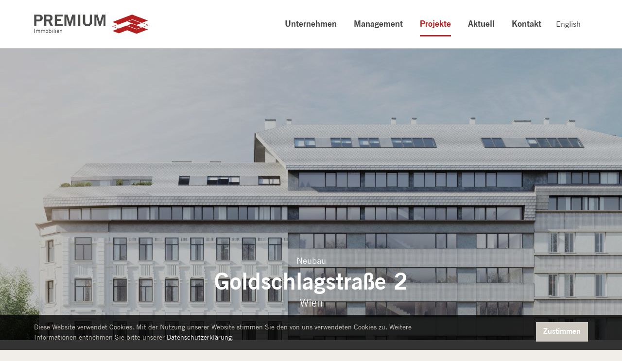

--- FILE ---
content_type: text/html; charset=utf-8
request_url: https://premiumdevelopment.eu/de/projekte/31-goldschlagstra%C3%9Fe-2
body_size: 6553
content:
<!DOCTYPE html>
<html xmlns="http://www.w3.org/1999/xhtml" xml:lang="de-de" lang="de-de" >
<head>
  <meta charset="utf-8" />
	<base href="https://premiumdevelopment.eu/de/projekte/31-goldschlagstra%C3%9Fe-2" />
	<meta name="author" content="Thomas Engljähringer" />
	<meta name="generator" content="Joomla! - Open Source Content Management extended by itronic.at" />
	<title>Goldschlagstraße 2 - PREMIUM Immobilien</title>
	<link href="/de/projekte/31-goldschlagstraße-2" rel="alternate" type="text/html" hreflang="de" lang="de-DE" title="Projekte" />
	<link href="/en/projects/31-goldschlagstraße-2" rel="alternate" type="text/html" hreflang="en" lang="en-GB" title="Projects" />
	<link href="/templates/premium2018/css/structure.css?v=1744341418" rel="stylesheet" media="all" />
	<link href="/templates/premium2018/css/print.css?v=1744341418" rel="stylesheet" media="print" />
	<script src="/media/itrlib/js/jquery-2.2.4.min.js?2.2.4"></script>
	<script src="/media/itrlib/js/picturefill.min.js?b2e051cfe2452fc3be6801fff2596d77"></script>
	<script src="/media/itrlib/js/blazy-1.8.2p.min.js?1.8.2p"></script>
	<script src="/media/com_itrfile/js/jquery.magnific-popup.min.js?0.9.9"></script>
	<script src="/templates/premium2018/js/jquery.matchHeight.js?v=1744341418"></script>
	<script src="/templates/premium2018/js/jquery.selectric.min.js?v=1744341418"></script>
	<script src="/templates/premium2018/js/objectFitPolyfill.min.js?v=1744341418"></script>
	<script src="/templates/premium2018/js/scripts.js?v=1744341418"></script>

  <meta http-equiv='X-UA-Compatible' content='IE=edge'/>
  <meta name='viewport' content='width=device-width, minimum-scale=1.0, maximum-scale=1.0'/>
  <link rel='shortcut icon' href='/templates/premium2018/images/favicon-16.ico'/>
  <link rel="icon" href="/templates/premium2018/images/favicon-32.ico" sizes="32x32">
  <link rel="apple-touch-icon-precomposed" href="/templates/premium2018/images/favicon-152.png">
  <meta name="msapplication-TileColor" content="#000000">
  <meta name="msapplication-TileImage" content="/templates/premium2018/images/favicon-152.png">

</head>
<body>
<div id='print-brand' class='visible-print'><img src='/templates/premium2018/images/print.png' alt='' /></div>


  <script>
    function allowCookie() {
			var expires;
			var date = new Date();
			date.setTime(date.getTime() + (365 * 24 * 60 * 60 * 1000));
			expires = "; expires=" + date.toGMTString();
			document.cookie = "ac=1" + expires + "; path=/";
			jQuery('#cookie-message').animate({
        'overflow': 'hidden',
        opacity: 0,
        height: 0,
        'padding-top': 0,
        'padding-bottom': 0
      }, 800, function() {
				jQuery('#cookie-message').css('display', 'none');
			});
			return false;
    }
  </script><div id='cookie-message'>
					<div id='cookie-message-wrapper'>
					<div class='row'>
					<div class='col-sm-8'>Diese Website verwendet Cookies. Mit der Nutzung unserer Website stimmen Sie den von uns verwendeten Cookies zu. Weitere Informationen entnehmen Sie bitte unserer <a href='/de/datenschutz'>Datenschutzerklärung</a>.</a></div>
					<div class='col-sm-4 cookie-btn'><a class='btn' href='#' onClick='return allowCookie();'>Zustimmen</a></div>
					</div>
					</div>
					</div>

<header class='hidden-print'>
  <div class='wrapper'>
    <a id='brand' href='/'></a>
    <a id='menu-toggle' href='#'></a>
    <nav id='menu'>
      <ul class="menumain" id="menu-main">
<li id="item-110" class="level1"><a  href="/de/unternehmen" title="" >Unternehmen</a></li>
<li id="item-124" class="level1"><a  href="/de/management" title="" >Management</a></li>
<li id="item-107" class="level1 current active"><a  href="/de/projekte" title="" >Projekte</a></li>
<li id="item-120" class="level1"><a  href="/de/aktuell" title="" >Aktuell</a></li>
<li id="item-105" class="level1"><a  href="/de/kontakt" title="" >Kontakt</a></li></ul>
                          <a href='/en/projects/31-goldschlagstraße-2' id="lang" target='_self' class='jDlang lang en-GB'
               title="English - Projects"
              >English</a>
            <script>
      function jdUpdateHash() {
        var nodes = document.querySelectorAll('.jDlang');
        for (var i = 0, n = nodes.length; i < n; i++) {
          var pos = nodes[i].href.indexOf('#');
          if (pos > -1) {
            nodes[i].href = nodes[i].href.substr(0, pos)+window.location.hash;
          } else {
            nodes[i].href = nodes[i].href+window.location.hash;
          }
        }
      }
      if (window.addEventListener) {
        window.addEventListener('hashchange', jdUpdateHash);
      } else {
        window.attachEvent('hashchange', jdUpdateHash);
      }
      jdUpdateHash();
    </script>


      <ul id='menu-mobile'>
        <li class='mobile mobile-phone'><a href='tel:+4315454070'>Anruf</a></li>
        <li class='mobile mobile-email'><a href='mailto:office@premiumdevelopment.eu'>Email</a></li>
          <!-- <li class='mobile mobile-pin'><a href='https://www.google.com/maps/place/Operngasse+17,+1040+Wien/@48.1980798,16.3643702,17z/data=!3m1!4b1!4m5!3m4!1s0x476d078385ac64b5:0x3bd40c1f7c76744a!8m2!3d48.1980798!4d16.3665589' target='_blank'>Anfahrt</a></li> -->
      </ul>
    </nav>
  </div>
</header>

<main class='main'>
  
<section class='hero hidden-print'>
    <figure>
			<picture>
<source media="(min-width: 600px)" data-srcset="/itrfile/_1_/f8a5394edfe2ac73a7dde1edd1b6bd55.jpg, /itrfile/_1_/21f857571e8572714ca43aaae31b8429.jpg 2x"  />
<source media="all" data-srcset="/itrfile/_1_/9de4ebf0378b12066ef707297d1fc5cd.jpg, /itrfile/_1_/ebc01a89b85bcf4be518a48e6113cb83.jpg 2x"  />
<img class="b-lazy Xobject-fit" data-srcset="/itrfile/_1_/f8a5394edfe2ac73a7dde1edd1b6bd55.jpg, /itrfile/_1_/21f857571e8572714ca43aaae31b8429.jpg 2x" data-src="/itrfile/_1_/f8a5394edfe2ac73a7dde1edd1b6bd55.jpg" src="/templates/premium2018/images/placeholder.gif" alt="Goldschlagstra&szlig;e 2 - Areal" />
<noscript><img class="b-lazy Xobject-fit" srcset="/itrfile/_1_/f8a5394edfe2ac73a7dde1edd1b6bd55.jpg, /itrfile/_1_/21f857571e8572714ca43aaae31b8429.jpg 2x" src="/itrfile/_1_/f8a5394edfe2ac73a7dde1edd1b6bd55.jpg" alt="Goldschlagstra&szlig;e 2 - Areal" /></noscript>
</picture>
    </figure>
    <div class='hero-img-mask'></div>
    <div class='hero-content pb-4'>
        <div class='wrapper'>
            <div class='row'>
                <div class='col-xs-12 col-md-8 col-md-offset-2 col-lg-6 col-lg-offset-3'>
									<span class='hero-project-type'>Neubau</span>                    <h1>Goldschlagstraße 2</h1>
																			<span class='hero-project-city'>Wien</span>									                </div>
            </div>
        </div>
    </div>
</section>


<section class='content pt-2'>
    <div class='wrapper'>

        <div class='row'>
            <div class='col-md-10 col-md-offset-1 col-lg-8 col-lg-offset-2'>
                <p class="leadin">Das Projekt Goldschlagstraße besteht aus einem Ensemble von fünf Stilzinshäusern und einem Grundstück mit einer Gesamtgrundstücksfläche von rd. 3.700 m². Die aus der Gründerzeit um 1900 errichteten Objekte zeichnen sich durch die erhaltenen Fassaden und klassischen Stilaltbauwohnungen mit großen Fenstern, hohen Decken und Parketten aus. Diese wurden zusammen mit den allgemeinen Teilen des Hauses umfassend und substanzschonend saniert. Auf dem Grundstück Neubaugürtel 15 entstand ein hochwertiger Neubau.</p>
            </div>
        </div>

        
			
                                                                        

<div class='row mt-3 mt-md-2'>
        <div class='col-sm-6 col-md-4 col-p-6 mt-1 mt-md-2 match-height' >
          <figure class='box-wrapper img-item'>
              <a href='/itrfile/_1_/3a09f7753381ace756e716471dae32a4.jpg'
                 class='img-wrapper open-img-modal'
                 title='Goldschlagstraße 2 - Areal'>
                <picture>
<source media="(min-width: 400px)" data-srcset="/itrfile/_1_/2e3e5f83aae06b34beee560686147e8f.jpg, /itrfile/_1_/b2f77ed61f53756603f7f4b7875ecbc0.jpg 2x"  />
<img class="b-lazy" data-srcset="/itrfile/_1_/2e3e5f83aae06b34beee560686147e8f.jpg, /itrfile/_1_/b2f77ed61f53756603f7f4b7875ecbc0.jpg 2x" data-src="/itrfile/_1_/2e3e5f83aae06b34beee560686147e8f.jpg" src="/templates/premium2018/images/placeholder.gif" alt="Goldschlagstra&szlig;e 2 - Areal" />
<noscript><img class="b-lazy" srcset="/itrfile/_1_/2e3e5f83aae06b34beee560686147e8f.jpg, /itrfile/_1_/b2f77ed61f53756603f7f4b7875ecbc0.jpg 2x" src="/itrfile/_1_/2e3e5f83aae06b34beee560686147e8f.jpg" alt="Goldschlagstra&szlig;e 2 - Areal" /></noscript>
</picture>
              </a>
              <figcaption>
                Goldschlagstraße 2 - Areal              </figcaption>
          </figure>
      </div>
        <div class='col-sm-6 col-md-4 col-p-6 mt-1 mt-md-2 match-height' >
          <figure class='box-wrapper img-item'>
              <a href='/itrfile/_1_/b012bd7914ab5a5b4a97879d1196c429.jpg'
                 class='img-wrapper open-img-modal'
                 title='Goldschlagstraße 2 - Innenhof'>
                <picture>
<source media="(min-width: 400px)" data-srcset="/itrfile/_1_/4a3918b5cc6e978ce11c82bcc16f726f.jpg, /itrfile/_1_/559c1eacb92c20985d28c0fd7de4bfe7.jpg 2x"  />
<img class="b-lazy" data-srcset="/itrfile/_1_/4a3918b5cc6e978ce11c82bcc16f726f.jpg, /itrfile/_1_/559c1eacb92c20985d28c0fd7de4bfe7.jpg 2x" data-src="/itrfile/_1_/4a3918b5cc6e978ce11c82bcc16f726f.jpg" src="/templates/premium2018/images/placeholder.gif" alt="Goldschlagstra&szlig;e 2 - Innenhof" />
<noscript><img class="b-lazy" srcset="/itrfile/_1_/4a3918b5cc6e978ce11c82bcc16f726f.jpg, /itrfile/_1_/559c1eacb92c20985d28c0fd7de4bfe7.jpg 2x" src="/itrfile/_1_/4a3918b5cc6e978ce11c82bcc16f726f.jpg" alt="Goldschlagstra&szlig;e 2 - Innenhof" /></noscript>
</picture>
              </a>
              <figcaption>
                Goldschlagstraße 2 - Innenhof              </figcaption>
          </figure>
      </div>
        <div class='col-sm-6 col-md-4 col-p-6 mt-1 mt-md-2 match-height' >
          <figure class='box-wrapper img-item'>
              <a href='/itrfile/_1_/8365880ff90fecf5a93d8af81efd2057.jpg'
                 class='img-wrapper open-img-modal'
                 title='Goldschlagstraße 2 - Areal'>
                <picture>
<source media="(min-width: 400px)" data-srcset="/itrfile/_1_/4a3e9a878b8ef94e424ab845acf46278.jpg, /itrfile/_1_/73b74bbf4dd1a84a8e0cf054a9d6a11b.jpg 2x"  />
<img class="b-lazy" data-srcset="/itrfile/_1_/4a3e9a878b8ef94e424ab845acf46278.jpg, /itrfile/_1_/73b74bbf4dd1a84a8e0cf054a9d6a11b.jpg 2x" data-src="/itrfile/_1_/4a3e9a878b8ef94e424ab845acf46278.jpg" src="/templates/premium2018/images/placeholder.gif" alt="Goldschlagstra&szlig;e 2 - Areal" />
<noscript><img class="b-lazy" srcset="/itrfile/_1_/4a3e9a878b8ef94e424ab845acf46278.jpg, /itrfile/_1_/73b74bbf4dd1a84a8e0cf054a9d6a11b.jpg 2x" src="/itrfile/_1_/4a3e9a878b8ef94e424ab845acf46278.jpg" alt="Goldschlagstra&szlig;e 2 - Areal" /></noscript>
</picture>
              </a>
              <figcaption>
                Goldschlagstraße 2 - Areal              </figcaption>
          </figure>
      </div>
        <div class='col-sm-6 col-md-4 col-p-6 mt-1 mt-md-2 match-height' >
          <figure class='box-wrapper img-item'>
              <a href='/itrfile/_1_/8262a1338bbdd565438bd63f8ff75c17.jpg'
                 class='img-wrapper open-img-modal'
                 title='Goldschlagstraße 2 - Areal'>
                <picture>
<source media="(min-width: 400px)" data-srcset="/itrfile/_1_/e7b5fb7978af7aa104025087119cae3e.jpg, /itrfile/_1_/fb9fed15bbc3f5969bc85eb776bebf3a.jpg 2x"  />
<img class="b-lazy" data-srcset="/itrfile/_1_/e7b5fb7978af7aa104025087119cae3e.jpg, /itrfile/_1_/fb9fed15bbc3f5969bc85eb776bebf3a.jpg 2x" data-src="/itrfile/_1_/e7b5fb7978af7aa104025087119cae3e.jpg" src="/templates/premium2018/images/placeholder.gif" alt="Goldschlagstra&szlig;e 2 - Areal" />
<noscript><img class="b-lazy" srcset="/itrfile/_1_/e7b5fb7978af7aa104025087119cae3e.jpg, /itrfile/_1_/fb9fed15bbc3f5969bc85eb776bebf3a.jpg 2x" src="/itrfile/_1_/e7b5fb7978af7aa104025087119cae3e.jpg" alt="Goldschlagstra&szlig;e 2 - Areal" /></noscript>
</picture>
              </a>
              <figcaption>
                Goldschlagstraße 2 - Areal              </figcaption>
          </figure>
      </div>
        <div class='col-sm-6 col-md-4 col-p-6 mt-1 mt-md-2 match-height' >
          <figure class='box-wrapper img-item'>
              <a href='/itrfile/_1_/687dd25e4bb58f7776ed44a212ea9b87.jpg'
                 class='img-wrapper open-img-modal'
                 title='Goldschlagstraße  2 - Areal'>
                <picture>
<source media="(min-width: 400px)" data-srcset="/itrfile/_1_/e8779a7da4b15547ee5adb745852546f.jpg, /itrfile/_1_/942c8c5b92496d8a933cd65471b7716a.jpg 2x"  />
<img class="b-lazy" data-srcset="/itrfile/_1_/e8779a7da4b15547ee5adb745852546f.jpg, /itrfile/_1_/942c8c5b92496d8a933cd65471b7716a.jpg 2x" data-src="/itrfile/_1_/e8779a7da4b15547ee5adb745852546f.jpg" src="/templates/premium2018/images/placeholder.gif" alt="Goldschlagstra&szlig;e  2 - Areal" />
<noscript><img class="b-lazy" srcset="/itrfile/_1_/e8779a7da4b15547ee5adb745852546f.jpg, /itrfile/_1_/942c8c5b92496d8a933cd65471b7716a.jpg 2x" src="/itrfile/_1_/e8779a7da4b15547ee5adb745852546f.jpg" alt="Goldschlagstra&szlig;e  2 - Areal" /></noscript>
</picture>
              </a>
              <figcaption>
                Goldschlagstraße  2 - Areal              </figcaption>
          </figure>
      </div>
        <div class='col-sm-6 col-md-4 col-p-6 mt-1 mt-md-2 match-height' >
          <figure class='box-wrapper img-item'>
              <a href='/itrfile/_1_/2719e9cf6bf7f0ab6dae1af6d0a80fdf.jpg'
                 class='img-wrapper open-img-modal'
                 title='Goldschlagstraße 2 - Innenhof'>
                <picture>
<source media="(min-width: 400px)" data-srcset="/itrfile/_1_/48a0e89da238e87978f192d7b2b059d7.jpg, /itrfile/_1_/4539850ff59752b7bf750c89262691ba.jpg 2x"  />
<img class="b-lazy" data-srcset="/itrfile/_1_/48a0e89da238e87978f192d7b2b059d7.jpg, /itrfile/_1_/4539850ff59752b7bf750c89262691ba.jpg 2x" data-src="/itrfile/_1_/48a0e89da238e87978f192d7b2b059d7.jpg" src="/templates/premium2018/images/placeholder.gif" alt="Goldschlagstra&szlig;e 2 - Innenhof" />
<noscript><img class="b-lazy" srcset="/itrfile/_1_/48a0e89da238e87978f192d7b2b059d7.jpg, /itrfile/_1_/4539850ff59752b7bf750c89262691ba.jpg 2x" src="/itrfile/_1_/48a0e89da238e87978f192d7b2b059d7.jpg" alt="Goldschlagstra&szlig;e 2 - Innenhof" /></noscript>
</picture>
              </a>
              <figcaption>
                Goldschlagstraße 2 - Innenhof              </figcaption>
          </figure>
      </div>
        <div class='col-sm-6 col-md-4 col-p-6 mt-1 mt-md-2 match-height' >
          <figure class='box-wrapper img-item'>
              <a href='/itrfile/_1_/9bcfe092439aa3a30f0ebe7268a5d878.jpg'
                 class='img-wrapper open-img-modal'
                 title='Goldschlagstraße 2 - nach Fertigstellung'>
                <picture>
<source media="(min-width: 400px)" data-srcset="/itrfile/_1_/37eb2c2a94c720360106356fedab0eb8.jpg, /itrfile/_1_/0f47fd38b845ef88a5e42f47093290e9.jpg 2x"  />
<img class="b-lazy" data-srcset="/itrfile/_1_/37eb2c2a94c720360106356fedab0eb8.jpg, /itrfile/_1_/0f47fd38b845ef88a5e42f47093290e9.jpg 2x" data-src="/itrfile/_1_/37eb2c2a94c720360106356fedab0eb8.jpg" src="/templates/premium2018/images/placeholder.gif" alt="Goldschlagstra&szlig;e 2 - nach Fertigstellung" />
<noscript><img class="b-lazy" srcset="/itrfile/_1_/37eb2c2a94c720360106356fedab0eb8.jpg, /itrfile/_1_/0f47fd38b845ef88a5e42f47093290e9.jpg 2x" src="/itrfile/_1_/37eb2c2a94c720360106356fedab0eb8.jpg" alt="Goldschlagstra&szlig;e 2 - nach Fertigstellung" /></noscript>
</picture>
              </a>
              <figcaption>
                Goldschlagstraße 2 - nach Fertigstellung              </figcaption>
          </figure>
      </div>
        <div class='col-sm-6 col-md-4 col-p-6 mt-1 mt-md-2 match-height' >
          <figure class='box-wrapper img-item'>
              <a href='/itrfile/_1_/fa5d09273a0f39382e26e30c0d9a9a53.jpg'
                 class='img-wrapper open-img-modal'
                 title='Goldschlagstraße 2 - nach Fertigstellung'>
                <picture>
<source media="(min-width: 400px)" data-srcset="/itrfile/_1_/0fbd26057cf3ae004693010f692d0449.jpg, /itrfile/_1_/f898e8e716258828f9ef41e0c4ead6c5.jpg 2x"  />
<img class="b-lazy" data-srcset="/itrfile/_1_/0fbd26057cf3ae004693010f692d0449.jpg, /itrfile/_1_/f898e8e716258828f9ef41e0c4ead6c5.jpg 2x" data-src="/itrfile/_1_/0fbd26057cf3ae004693010f692d0449.jpg" src="/templates/premium2018/images/placeholder.gif" alt="Goldschlagstra&szlig;e 2 - nach Fertigstellung" />
<noscript><img class="b-lazy" srcset="/itrfile/_1_/0fbd26057cf3ae004693010f692d0449.jpg, /itrfile/_1_/f898e8e716258828f9ef41e0c4ead6c5.jpg 2x" src="/itrfile/_1_/0fbd26057cf3ae004693010f692d0449.jpg" alt="Goldschlagstra&szlig;e 2 - nach Fertigstellung" /></noscript>
</picture>
              </a>
              <figcaption>
                Goldschlagstraße 2 - nach Fertigstellung              </figcaption>
          </figure>
      </div>
        <div class='col-sm-6 col-md-4 col-p-6 mt-1 mt-md-2 match-height' >
          <figure class='box-wrapper img-item'>
              <a href='/itrfile/_1_/94b72652669164f8cdf574bcbf5e1822.jpg'
                 class='img-wrapper open-img-modal'
                 title='Goldschlagstraße 2 - nach Fertigstellung'>
                <picture>
<source media="(min-width: 400px)" data-srcset="/itrfile/_1_/2abed4bde03bb52dd003ff62021edec4.jpg, /itrfile/_1_/1ae05e2401d726391409b2989087e45a.jpg 2x"  />
<img class="b-lazy" data-srcset="/itrfile/_1_/2abed4bde03bb52dd003ff62021edec4.jpg, /itrfile/_1_/1ae05e2401d726391409b2989087e45a.jpg 2x" data-src="/itrfile/_1_/2abed4bde03bb52dd003ff62021edec4.jpg" src="/templates/premium2018/images/placeholder.gif" alt="Goldschlagstra&szlig;e 2 - nach Fertigstellung" />
<noscript><img class="b-lazy" srcset="/itrfile/_1_/2abed4bde03bb52dd003ff62021edec4.jpg, /itrfile/_1_/1ae05e2401d726391409b2989087e45a.jpg 2x" src="/itrfile/_1_/2abed4bde03bb52dd003ff62021edec4.jpg" alt="Goldschlagstra&szlig;e 2 - nach Fertigstellung" /></noscript>
</picture>
              </a>
              <figcaption>
                Goldschlagstraße 2 - nach Fertigstellung              </figcaption>
          </figure>
      </div>
  </div>
    <div class="row mt-1 mt-md-2">
        <div class="col-xs-12">
            <span class="credits small">Bilder: © PREMIUM Immobilien</span>
        </div>
    </div>

<div class='row mt-4'>
    <div class='col-md-10 col-md-offset-1 col-lg-8 col-lg-offset-2'>
        <div class='fact-box'>
            <span class='fact-title'>Architektur</span>
            <span class='fact-text'>Architekt: P.GOOD Praschl-Goodarzi Architekten ZT-GmbH | Ausführungsplanung - Örtliche Bauaufsicht: Baumeister Lindner</span>
        </div>
    </div>
</div>


<div class='row mt-2'>
    <div class='col-md-10 col-md-offset-1 col-lg-8 col-lg-offset-2'>
        
<p>Für die Sanierung und Neuerrichtung wurden Fördermittel der Stadt Wien (WWFSG 1989) in Anspruch genommen. Insgesamt entstanden 140 Wohnungen mit attraktiver Ausstattung in der Größe von 30 m² bis 100 m² sowie vier Geschäftslokale. Im großzügigen Innenhof wurde eine Tiefgarage mit 26 Stellplätzen errichtet. Die Gebäude umfassen zwei begrünte Innenhöfe mit einer Gesamtfläche von rd. 1.000 m2. Die Kombination des modernen und hochwertigen Dachgeschoß-Aufbaus mit den darunter liegenden klassischen Stilaltbauten schafft ein eindrucksvolles, architektonisches Gesamtbild. Die insgesamt sechs Liegenschaften verschmelzen dadurch zu einem harmonischen Ganzen. Durch die Zusammenlegung und komplette Neugestaltung von sechs Einzelobjekten entsteht wertvoller Wohnraum mit hoher Lebensqualität in zentraler Lage. Das Projekt Goldschlagstraße wurde während der mehr als zweijährigen Projektvorbereitung bzw. auch während der Bauzeit von Bezirk und Förderstelle positiv unterstützt, denn es repräsentiert, was guten städtischen Wohnbau ausmacht: Neue attraktive Wohnungen mit hoher Wohnqualität durch Loggien und begrünte Innenhöfe, eine zentrale Lage von der aus Arbeitsplatz, Bildungseinrichtungen, Freizeit- und Einkaufsmöglichkeiten auch ohne Auto bequem und sicher erreichbar sind.</p>
<p>Das Projekt wurde im Herbst 2018 fertiggestellt und wurde ab November 2018 von den Mietern bezogen.</p>    </div>
</div>


<div class='row mt-2'>
    <div class='col-xs-12'>

        <script>
          jQuery(function() {
            $('.toggle-heading').click(function() {
              $(this).next('.toggle-content').slideToggle();
              $(this).toggleClass("active");
              bLazy.revalidate();
              return false;
            });
          });
        </script>

        <ul class='list mt-2'>
                <li>
                <div class='toggle-heading'>
                    <div class='row'>
                        <div class='col-xs-12 col-sm-2 col-lg-2'>
                            <div class='date'><span>19</span>
                                <span>Jun                                <br> 2019</span></div>
                        </div>
                        <div class='col-xs-12 col-sm-10 col-lg-10'>
                            <h3>34. Stadterneuerungspreis - Goldschlagstraße belegt 1. Platz</h3>
                        </div>
                    </div>
                </div>
                <div class='row toggle-content'>
                    <div class='col-xs-12 col-sm-6 col-sm-offset-2'>
	                    <p>Der erste Platz ging an die Goldschlagstraße 2, 1150 Wien, dabei wurde das gesamte Projektteam mit dem Höchstpreis ausgezeichnet. Bei diesem Projekt in der Goldschlagstraße 2, handelt es sich um eine Blocksanierung mit Hofentkernung und partieller Verdichtung. Insgesamt sind 142 Wohnungen, drei Geschäftslokale und ein Büro entstanden. Besonders hervorzuheben ist der Sozialaspekt, da der Mietzins leistbar geblieben ist und Altmieter so wohnhaft bleiben konnten.</p>
<p style="text-align: left;"><strong>Projektteam: </strong>Planer: Praschl-Goodarzi Architekten ZT-GmbH | Ausführungsplanung - Örtliche Bauaufsicht: Baumeister Lindner GmbH | Bauherr: PREMIUM Bauträger GmbH</p>                    </div>

	                    <div class='col-xs-12 col-sm-4 mt-2'>
                        <figure>
                            <a href='/itrfile/_1_/8f0e89647861d25c21f22bf3d729f7de.jpg' class='img-wrapper open-img-modal' title=''>
	                            <picture>
<source media="(min-width: 360px)" data-srcset="/itrfile/_1_/ee9b2e979dc8f75ba61d684f4d6f4d9d.jpg, /itrfile/_1_/c293b4e7ce8356a16c96635930b6aae3.jpg 2x"  />
<img class="b-lazy" data-srcset="/itrfile/_1_/ee9b2e979dc8f75ba61d684f4d6f4d9d.jpg, /itrfile/_1_/c293b4e7ce8356a16c96635930b6aae3.jpg 2x" data-src="/itrfile/_1_/ee9b2e979dc8f75ba61d684f4d6f4d9d.jpg" src="/templates/premium2018/images/placeholder.gif" alt="" />
<noscript><img class="b-lazy" srcset="/itrfile/_1_/ee9b2e979dc8f75ba61d684f4d6f4d9d.jpg, /itrfile/_1_/c293b4e7ce8356a16c96635930b6aae3.jpg 2x" src="/itrfile/_1_/ee9b2e979dc8f75ba61d684f4d6f4d9d.jpg" alt="" /></noscript>
</picture>
                            </a>
                            <figcaption>
	                                                        </figcaption>
                        </figure>
                    </div>
		                </div>
            </li>
        </ul>
    </div>
</div>



    </div>
</section>
<section class='content-nav pt-2'>
    <div class='wrapper'>
        <div class='row mt-4'>
            <div class='col-xs-12 center'>
							                  <a class='btn btn-filled btn-lg btn-prev'
                     href='/de/projekte/14-nußdorfer-straße-90-92'>Vorheriges Projekt</a><a class='btn btn-filled btn-lg btn-next'
                       href='/de/projekte/13-bornholmer-straße-67-70'>Nächstes Projekt</a>
							            </div>
        </div>
    </div>
</section>

</main>

<footer class='pt-2 pb-4 hidden-print'>
  <div class='wrapper'>
    <div class='row'>
        

<div class="custom"  >
	<div class="col-sm-6 col-lg-3 mt-2 match-height">
<p>Wien: <a href="tel:+4315454070">+43 1 545 40 70</a><br /><a href="mailto:wien@pd.eu">wien@pd.eu</a><br />Berlin: <a href="tel:+49 30 700 10 170">+49 30 700 10 17-0</a><br /> <a href="mailto:berlin@pd.eu">berlin@pd.eu</a><br />Miami: <a href="tel: +17865813604">+1 786 581 3604</a><br /> <a href="mailto:office@premiumdevelopment.us">office@premiumdevelopment.us </a></p>
<p><a class="btn btn-filled btn-sm" href="/de/kontakt">Kontakt</a></p>
</div></div>

    </div>
    <!--<div class='row'>
          <div class='col-sm-12 partner mt-3'>
              
          </div>
      </div>-->
      <div class='row'>
          <div class='col-sm-12 center mt-3'>
              <ul class="menu" id="footer-menu">
<li id="item-116" class="level1  separator">© 2018 PREMIUM Immobilien GmbH</li>
<li id="item-103" class="level1"><a  href="/de/datenschutz" title="" >Datenschutz</a></li>
<li id="item-108" class="level1"><a  href="/de/risikohinweis" title="" >Disclaimer</a></li>
<li id="item-117" class="level1"><a  href="/de/impressum" title="" >Impressum</a></li></ul>
          </div>
      </div>
  </div>
</footer>

<script type="text/javascript">
/* ITronic Webhosting Statistik using Matomo */
var _paq = window._paq = window._paq || [['enableLinkTracking'], ['trackPageView']];

(function(){
  var u='/_stats/';
  var apiUrl=window.location.protocol+'//'+window.location.host+'/_stats/m/';
  _paq.unshift(['setTrackerUrl', u]);
  _paq.unshift(['setAPIUrl', apiUrl]);
  _paq.unshift(['setSiteId', 5]);
  var d=document,
      g=d.createElement('script'),
      s=d.getElementsByTagName('script')[0];
      g.type='text/javascript';
      g.defer=true;
      g.async=true;
      g.src=u;
      s.parentNode.insertBefore(g,s);
})();
/* ITronic Webhosting Statistik using Matomo end */
</script>
<noscript><p><img src="/_stats/?idsite=5" style="border:0" alt="" /></p></noscript><!-- Global site tag (gtag.js) - Google Analytics -->
<script async src="https://www.googletagmanager.com/gtag/js?id=UA-129126128-1"></script>
<script>
  window.dataLayer = window.dataLayer || [];
  function gtag(){dataLayer.push(arguments);}
  gtag('js', new Date());

  gtag('config', 'UA-129126128-1');
</script>
</body>
</html> 

--- FILE ---
content_type: text/css
request_url: https://premiumdevelopment.eu/templates/premium2018/css/structure.css?v=1744341418
body_size: 9565
content:
/******** Fonts / Icons ************************************************************************/
/***********************************************************************************************/

@font-face{
    font-family:'prm-light';
    font-weight:normal;
    font-style:normal;
    src: url('fonts/prm-light.woff2') format('woff2'),
         url('fonts/prm-light.woff') format('woff'),
         url('fonts/prm-light.ttf') format('truetype');
}
@font-face{
    font-family:'prm-regular';
    font-weight:normal;
    font-style:normal;
    src: url('fonts/prm-regular.woff2') format('woff2'),
         url('fonts/prm-regular.woff') format('woff'),
         url('fonts/prm-regular.ttf') format('truetype');
}
@font-face{
    font-family:'prm-bold';
    font-weight:normal;
    font-style:normal;
    src: url('fonts/prm-bold.woff2') format('woff2'),
         url('fonts/prm-bold.woff') format('woff'),
         url('fonts/prm-bold.ttf') format('truetype');
}
@font-face {
    font-family:'icon';
    font-style:normal;
    font-weight: normal;
    src: url('fonts/icon.woff2') format('woff2'),
         url('fonts/icon.woff') format('woff'),
         url('fonts/icon.ttf') format('truetype');
}
[class^="icon-"], [class*=" icon-"] {
    font-family:'icon';
    speak:none;
    font-style:normal;
    font-weight:normal;
    font-variant:normal;
    text-transform:none;
    line-height:1;
    -webkit-font-smoothing:antialiased;
    -moz-osx-font-smoothing:grayscale;
}

/******** Setup ********************************************************************************/
/***********************************************************************************************/

*, *:before, *:after {
  margin:0;
  padding:0;
  -webkit-box-sizing:border-box;
  box-sizing:border-box;
}
html {
  -webkit-text-size-adjust:100%;
  -ms-text-size-adjust:100%;
  -ms-overflow-style:scrollbar;
  -webkit-tap-highlight-color:transparent;
}
body {
  font-family:'prm-regular', Helvetica, Arial, sans-serif;
  font-size:1rem;
  font-weight:normal;
  line-height:1.5;
  color:#444444;
  background-color:#f1eeea;
}
@media (min-width:768px) {
body {
  font-size:1.125rem;
}
}
img {
  border:0;
  width:100%;
  height:auto;
}
article, aside, img, dialog, figcaption, figure, footer, header, hgroup, main, nav, section {
  display: block;
}
button:focus,
button:active,
button:hover,
a:focus,
a:active,
a:hover {
  outline:0;
}
table {
  *border-collapse:collapse;
  border-spacing:0;
}

/******** Player *******************************************************************************/
/***********************************************************************************************/

.video {
  width:100%;
  height:0;
  padding-bottom:56.25%;
  position:relative;
}
.video video {
  height:100%;
  left:0;
  position: absolute;
  top:0;
  width:100%;
}

/******** Text *********************************************************************************/
/***********************************************************************************************/

h1, h2, h3, h4, p {
  margin-top:2rem;
}
h1, h2, h3, h4 {
  font-family:'prm-bold', Helvetica, Arial, sans-serif;
  font-weight:normal;
  line-height:1.2;
}
h1 { font-size:2.25rem; }
.content h1 { font-size:1.5rem; }
h2 { font-size:1.5rem; }
h3 { font-size:1.125rem; }
h4 { font-size:1.125rem; }

@media all and (min-width: 768px) {
h1 { font-size:3rem; }
.content h1 { font-size:1.75rem; }
h2 { font-size:1.5rem; }
h3 { font-size:1.125rem; }
h4 { font-size:1.125rem; }
}
strong {
    font-family:'prm-bold';
    font-weight:normal;
}
.small {
    font-size: 0.875rem;
}
.leadin,
.large {
    font-size:1.125rem;
}
@media all and (min-width: 768px) {
.leadin,
.large {
    font-size:1.375rem;
}
}
.leadin:after  {
    content:'';
    display:block;
    width:100px;
    padding-top:15px;
    margin:0 auto;
    border-bottom:2px solid #b51f1f;
    margin-top:25px;
    margin-bottom:40px;
}
.heading {
    display:block;
    text-transform:uppercase;
    font-family:'prm-bold', Helvetica, Arial, sans-serif;
    font-weight:normal;
}
.border-title {
    text-align:center;
}
.border-title:after {
    content:'';
    display:block;
    width:100px;
    padding-top:13px;
    margin:0 auto;
    border-bottom:2px solid #b51f1f;
}
.border-title-left {
    text-align:left;
}
.border-title-left:after {
    content: '';
    display:block;
    width:50px;
    padding-top:13px;
    border-bottom:2px solid #b51f1f;
}
.project-type,
.project-title,
.project-city,
.media,
.additional-link-text {
    display:block;
}
.project-type {
    font-family:'prm-bold', Helvetica, Arial, sans-serif;
    font-weight:normal;
    color:#b2aea6;
    font-size:1rem;
}
.project-title {
    font-family:'prm-bold', Helvetica, Arial, sans-serif;
    font-weight:normal;
    font-size:1.2rem;
}
.media {
    font-family:'prm-regular', Helvetica, Arial, sans-serif;
    font-weight:normal;
    text-transform:uppercase;
    color:#b2aea6;
    font-size:0.875rem;
}
.additional-link-text {
    font-family:'prm-bold', Helvetica, Arial, sans-serif;
    font-size:1.2rem;
    color:#b2aea6;
    margin-bottom:10px;
}

/******** Buttons / Links **********************************************************************/
/***********************************************************************************************/

/******** Links ********************************************************************************/

a {
    color:#b51f1f;
    text-decoration:none;
    -webkit-transition:color 0.15s ease-in-out;
    transition:color 0.15s ease-in-out;
}
a:hover {
    color:#c22121;
}
.text-link {
    color:#444444;
    border-bottom:1px solid #444444;
}
.text-link:hover {
    color:#444444;
    border-bottom:1px solid #b51f1f;
}
.box-link {
    color:#444444;
    line-height:1.3;
}
.box-link:hover,
.box-link:hover span {
    color:#c22121 !important;
}
.cam {
    display:inline-block;
    position:relative;
    font-family:'prm-bold', Helvetica, Arial, sans-serif;
    line-height:1.2;
    text-align:center;
    padding-top:45px;
    padding-left:20px;
    padding-right:20px;
}
.cam:before {
    position:absolute;
    top:0;
    left:50%;
    margin-left:-22.5px;
    font-size:32px;
    font-family:'icon';
    content: "\e91a";
}

/******** Buttons ******************************************************************************/

.btn {
    cursor:pointer;
    display:inline-block;
    font-family:'prm-bold', Helvetica, Arial, sans-serif;
    font-weight:normal;
    text-align:center;
    white-space:nowrap;
    vertical-align:middle;
    -webkit-user-select:none;
    -moz-user-select:none;
    -ms-user-select:none;
    user-select:none;
    border:0;
    border-radius:0;
    transition:color 0.15s ease-in-out, background-color 0.15s ease-in-out;
}
.btn-lg {
    padding-left:20px;
    padding-right:20px;
    font-size:1rem;
    height:50px;
    line-height:47px;
}
.btn-sm, .btn-small {
    padding-left:15px;
    padding-right:15px;
    font-size:1rem;
    height:40px;
    line-height:37px;
}
.btn-filled {
    color:#ffffff;
    background-color:#cec9c0;
}
.btn-filled:hover {
    color:#ffffff;
    background-color:#e0dbd1;
}
.btn-outlined {
    color:#ffffff;
    background-color:transparent;
    border:1px solid #ffffff;
}
.btn-outlined:hover {
    color:#ffffff;
    background-color:rgba(255,255,255,0.1);
    border:1px solid #ffffff;
}
.btn-outlined-pos {
    color:#b2aea6;
    background-color:transparent;
    border:1px solid #b2aea6;
}
.btn-outlined-pos:hover {
    color:#e0dbd1;
    background-color:transparent;
    border:1px solid #e0dbd1;
}
.btn:focus,
.btn:hover {
    text-decoration: none;
}
.btn-block {
    display:block;
    width:100%;
    margin-top:7.5px;
}
.btn-arrow-left,
.btn-arrow-right,
.btn-prev,
.btn-next {
    position:relative;
}
.btn-arrow-left {
    padding-left:64px;
}
.btn-arrow-right {
    padding-right:64px;
}
.btn-arrow-left:before,
.btn-arrow-right:before {
    display:block;
    width:50px;
    height:100%;
    padding-top:15px;
    position:absolute;
    font-family:'icon';
    font-size:18px;
    color:#ffffff;
    line-height:normal;
    top:0;
}
.btn-arrow-left:before {
    content: "\e90a";
    border-right:1px solid #ffffff;
    left:0;
}
.btn-arrow-right:before {
    content: "\e90b";
    border-left:1px solid #ffffff;
    right:0;
}
.btn-prev {
    padding-left:40px;
}
.btn-next {
    padding-right:40px;
    border-left:1px solid #ffffff;
}
.btn-next:before,
.btn-prev:before {
    display:block;
    height:100%;
    padding-top:15px;
    position:absolute;
    font-family:'icon';
    font-size:18px;
    color:#ffffff;
    line-height:normal;
    top:0;
}
.btn-prev:before {
    content: "\e90a";
    left:0;
    padding-left:10px;
}
.btn-next:before {
    content: "\e90b";
    right:0;
    padding-right:10px;
}
.file {
    display:block;
}
.file:before {
    font-size:16px;
    font-family:'icon';
    margin-right:5px;
    content: "\e917";
}

/******** Header *******************************************************************************/
/***********************************************************************************************/

header {
    position:relative;
    width:100%;
    height:70px;
    background-color:#ffffff;
    border-bottom:1px solid #cec9c0;

}
#brand {
    position:absolute;
    left:15px;
    top:17.5px;
    display:block;
    width:208px;
    height:35px;
    background-image:url("../images/premium.png");
    background-position: 0 0;
    background-size:208px;
    background-repeat:no-repeat;
}
@media (min-width: 768px) {
#brand {
    left:30px;
}
}
@media (min-width: 992px) {
header {
    height:100px;
}
#brand {
    top:30px;
    width:237px;
    height:40px;
    background-size:237px;
}
}
@media (min-width: 1200px) {
#brand {
    left:15px;
}
}

/******** Menu *********************************************************************************/
/***********************************************************************************************/

#menu {
    position:absolute;
    top:70px;
    left:0;
    right:0;
    display:block;
    opacity:0;
    padding-top:50px;
    text-align:center;
    visibility:hidden;
    z-index:20;
    background-color:#ffffff;
    -webkit-box-shadow: 0px 10px 10px 0px rgba(0, 0, 0, 0.2);
    box-shadow: 0px 10px 10px 0px rgba(0, 0, 0, 0.2);
    -webkit-transition: opacity .4s, visibility .4s, -webkit-box-shadow 1.2s;
    transition: opacity .4s, visibility .4s, box-shadow 1.2s;
}
#menu.active {
    opacity:1;
    visibility:visible;
}
@media all and (min-width: 992px) {
#menu {
    opacity:1;
    visibility:visible;
    top:25px;
    padding-top:0;
    left:auto;
    text-align:right;
    box-shadow:none;
}
}

/******** Language *****************************************************************************/

#menu-partner {
    padding-bottom:50px;
}
#menu-partner span {
    display:block;
}
#menu-partner a {
    display:inline-block;
    font-family:'prm-regular', Helvetica, Arial, sans-serif;
    font-size:1rem;
    line-height:16px;
    text-align:center;
    color:#b2aea6;
    margin-top:10px;
    padding:10px 15px 10px 15px;
    border:1px solid #b2aea6;
}
#menu-partner a:hover {
    color:#e0dbd1;
    border:1px solid #e0dbd1;
}
@media all and (min-width: 992px) {
#menu-partner {
    padding-bottom:0;
    height:50px;
    line-height:40px;
}
#menu-partner span {
    display:inline-block;
}
#menu-partner a {
    margin-top:0;
    margin-right:30px;
    margin-left:10px;
}
}

/******** Language *****************************************************************************/

#lang {
    position:absolute;
    top:2px;
    display:block;
    font-family:'prm-regular', Helvetica, Arial, sans-serif;
    font-size:1rem;
    text-align:center;
    height:50px;
    width:100%;
    line-height:46px;
    color:#cec9c0;
    border-bottom:1px solid #cec9c0;
}
@media all and (min-width: 992px) {
#lang {
    position:relative;
    float:left;
    width:auto;
    border-bottom:0;
    color:#444444;
    margin-right:30px;
}
#lang:hover {
    color:#b51f1f;
}
}

/******** Login ********************************************************************************/

#login,.loginlink {
    display:inline-block;
    font-family:'prm-regular', Helvetica, Arial, sans-serif;
    font-size:1rem;
    line-height:16px;
    text-align:center;
    color:#cec9c0;
    margin-top:30px;
    padding:10px 15px 12px 12px;
    border:1px solid #cec9c0;
}
#login:before,.loginlink:before {
    font-family:'icon';
    font-size:16px;
    padding-right:5px;
    color:#cec9c0;
    content: "\e918";
}
@media all and (min-width: 992px) {
#login,.loginlink {
    display:block;
    float:left;
    border:0;
    margin-top:0;
    padding:0;
    color:#444444;
    height:50px;
    line-height:46px;
    margin-right:15px;
}
#login:before,.loginlink:before {
    content:"";
}
#login:hover,.loginlink:hover {
    color:#b51f1f;
}
}

/******** Menu Main ****************************************************************************/

#menu-main .level1 {
    list-style-type:none;
    display:block;
    border-bottom:1px solid #cec9c0;
}
@media all and (min-width: 992px) {
#menu-main {
    float:left;
}
#menu-main .level1 {
    display:inline-block;
    text-align:center;
    border-bottom:0;
}
}
#menu-main .level1 > a {
    display:block;
    font-family:'prm-bold', Helvetica, Arial, sans-serif;
    font-size:1.125rem;
    text-align:center;
    height:50px;
    line-height:47px;
    color:#444444;
    -webkit-transition: all .2s;
    transition: all .2s;
}

#menu-main .level1:hover,
#menu-main .level1:hover > a,
#menu-main .level1.active,
#menu-main .level1.active > a {
    color:#b51f1f;
}
@media all and (min-width: 992px) {
#menu-main .level1 > a {
    margin-right:15px;
    border-top:0;
    border-bottom:3px solid transparent;
}

#menu-main .level1:hover > a,
#menu-main .level1.active > a {
    border-bottom:3px solid #b51f1f;
}
}
@media all and (min-width: 1200px) {
#menu-main .level1 > a {
    margin-right:30px;
}
}

/******** Menu Mobile **************************************************************************/

#menu-mobile  {
    width:100%;
    text-align:center;
    padding-top:30px;
    padding-bottom:30px;
}
@media all and (min-width: 992px) {
#menu-mobile  {
    display:none;
}
}
#menu-mobile li {
    list-style-type:none;
    display:inline-block;
    text-align:center;
    margin: 0 5px;
}
#menu-mobile .mobile > a {
    font-family:'prm-regular', Helvetica, Arial, sans-serif;
    font-size:0.75rem;
    display:block;
    color:#cec9c0;
    text-transform:uppercase;
    padding: 0 10px;
    text-align:center;
}
#menu-mobile .mobile > a:before {
    font-family:'icon';
    font-size:48px;
    display:block;
    top:18px;
    color:#cec9c0;
    line-height:normal;
}
#menu-mobile .mobile-phone > a:before {
    content: "\e901";
}
#menu-mobile .mobile-email > a:before {
    content: "\e90c";
}
#menu-mobile .mobile-pin > a:before {
    content: "\e916";
}

/******** Toggles **************************************************************************/

#menu-toggle {
    position:absolute;
    top:15px;
    right:15px;
    display:block;
    width:40px;
    height:40px;
    text-align:center;
}
#menu-toggle:before {
    font-size:24px;
    line-height:40px;
    color:#b9b2ae;
    display:block;
    font-family:'icon';
    content:"\e601";
}
#menu-toggle.active:before {
    content:"\e610";
}
@media all and (min-width: 992px) {
#menu-toggle {
    display:none;
}
}

/******** Menu Content ***********************************************************************/

#menu-content {
    text-align:center;
}
#menu-content .level2 {
    list-style-type:none;
    display:inline-block;
}
#menu-content .level2 > a {
    display:block;
    font-family:'prm-regular', Helvetica, Arial, sans-serif;
    font-size:0.875rem;
    color:#444444;
    padding-bottom:10px;
    margin:0 5px 0 5px;
    border-bottom:3px solid transparent;
    -webkit-transition: all .2s;
    transition: all .2s;
}
#menu-content .level2:hover > a,
#menu-content .level2.active > a {
    color:#b51f1f;
    border-bottom:3px solid #b51f1f;
}
@media all and (min-width: 576px) {
#menu-content .level2 > a {
    font-size:1.125rem;
    margin:0 7px 0 7px;
}
}

/******** Content *****************************************************************************/
/**********************************************************************************************/

.main {
    position:relative;
    width:100%;
    background-color:#ffffff;
}
aside {
    width:100%;
    padding-top:30px;
    padding-bottom:60px;
    background-color:#e7e4de;
}
@media (min-width: 768px) {
.content, aside {
    padding-left:15px;
    padding-right:15px;
}
}
figcaption {
   font-size:0.875rem; 
   padding-top:5px;
}

/******** Hero *******************************************************************************/

.hero {
    height:450px;
    overflow:hidden;
    position:relative;
    color:#ffffff;
}
@media (min-width:768px) {
.hero {
    height:600px;
}
}
.hero img {
    position:absolute;
    width:100%;
    height:100%;
    top:0;
    left:0;
    object-fit:cover;
}
.hero-content {
    position:absolute;
    width:100%;
    bottom:0;
    text-align:center;
}
.hero-img-mask {
    position:absolute;
    width:100%;
    height:100%;
    bottom:0;
    background-color: rgba(0, 0, 0, 0.25);
}
.hero-content h1 {
    margin-top:0;
}
.hero-content p,
.hero-project-city {
    font-size:1.125rem;
}
.hero-content .date {
    width:70px;
    margin:0 auto 30px auto;
}
.hero-content .date:after {
    content:'';
    display:block;
    width:70px;
    padding-top:40px;
    margin:0 auto;
    border-bottom:2px solid #ffffff;
}
@media all and (min-width: 768px) {
.hero-content p,
.hero-project-city {
    font-size:1.375rem;
}
}

/******** Lists *****************************************************************************/

.content ul {
    margin-left:1rem;
    margin-top:2rem;
}
.list {
    margin-top:0 !important;
    margin-left:0 !important; 
}
.list h3 a  {
    color:#444444;
}
.list h3 a:hover {
    color:#b51f1f;
}
.list h3,
.list .media,
.list .file {
    margin-top:10px;
}
@media (min-width: 576px) {
.list h3 {
    margin-top:0;
}
}
@media (min-width: 768px) {
.list .media,
.list .file {
    margin-top:0;
}
}
.list li {
    padding-top:15px;
    padding-bottom:15px;
}
.list li {
    list-style-type:none;
    margin-top:-1px;
    border-top:1px solid #cec9c0;
    border-bottom:1px solid #cec9c0;
}
.list-title,
.list-content  {
    display:block;
}
.list-content {
    font-family:'prm-bold', Helvetica, Arial, sans-serif;
    font-weight:normal;
}
.toggle-heading {
  position:relative;
  cursor:pointer;
}
.toggle-heading h3 {
  padding-right:40px;
}
.toggle-heading:before {
  font-family:'icon';
  font-weight:normal;
  content: "\e907";
  font-size:24px;
  position:absolute;
  right:0;
  top:-7px;
  color:#cec9c0;
}
.toggle-heading.active:before {
  content: "\e906";
}
.toggle-content {
  padding-bottom:30px;
  display:none;
}

/******** Contacts **************************************************************************/

.contact-box {
    border-top:2px solid #cec9c0;
    padding-top:30px;
}

/******** Facts *****************************************************************************/

.fact-title,
.fact-item,
.fact-content,
.fact-text  {
    display:block;
}
.fact-item {
    border-bottom:2px solid #cec9c0;
    border-top:2px solid #cec9c0;
    margin-top:-2px;
    padding:15px 0;
}
.fact-content {
    font-family:'prm-bold', Helvetica, Arial, sans-serif;
    font-weight:normal;
    font-size:1.875rem;
}
.fact-box {
    border-top:2px solid #cec9c0;
    padding-top:15px;
}
.fact-text {
    font-family:'prm-bold', Helvetica, Arial, sans-serif;
    font-weight:normal;
    padding-top:10px;
}

/******** Box ********************************************************************************/

.box {
    position:relative;
}
.box-image,
.box-content {
    width:100%;
}
.box-content {
    padding-top:15px;
}
.box-img {
    position:relative;
}
.box-img a.btn {
    position:absolute;
    bottom:0;
    right:0;
}
.box-management p {
    font-size: 0.875rem;
    margin-top:0;
}
.box-management p:first-child {
    color:#444444;
}
.box-management p:last-child {
    color:#8b8b8b;
}

/******** Box Labels ***************************************************************************/

.box-label,
.box-label-date,
.box-label-link {
    display:block;
    position:absolute;
    color:#ddd9d2;
    background-color:rgba(68,68,68,0.9);
}
.box-label,
.box-label-link {
    display:block;
    position:absolute;
    top:0;
    width:80px;
    height:100px;
    font-family: 'prm-regular', Helvetica, Arial, sans-serif;
    font-size:0.75rem;
    line-height:1.3;
    text-align:center;
    background-color:rgba(68,68,68,0.9);
}
.box-label-date {
    bottom:0;
    left:0;
    width:90px;
    height:50px;
}
.box-label-date > div {
    margin-left:10px;
    margin-top:10px;
}
.box-label {
    left:20px;
    padding:25px 5px 0 5px;
}
.box-label-link {
    right:20px;
    padding:15px 5px 0 5px;
}
.box-label-link:hover {
    color:#ffffff;
}
.box-label-link.vcard:before {
    font-family:'icon';
    content:"\e919";
    font-size:24px;
    display:block;
}

/******** Date *********************************************************************************/

.date {
    position:relative;
    text-transform:uppercase;
    height:25px;
    text-align:left !important;
}
.date span {
    position:absolute;
    display:block;
    font-family: 'prm-bold', Helvetica, Arial, sans-serif;
}
.date span:nth-child(1) {
    top:0;
    font-size:1.5rem;
    line-height:1.5rem;
    width:35px;
    text-align:right;
}
.date span:nth-child(2) {
    top:0;
    font-size:0.625rem;
    line-height:0.75rem;
    left:40px;
}

/******** Download *****************************************************************************/

.download-item {
    border:1px solid #cec9c0;
}
.download-item-header,
.download-item-btn {
    padding:15px;
}
.download-item-header {
    border-bottom:1px solid #cec9c0;
}
@media (min-width: 768px) {
.download-item-header,
.download-item-btn {
    padding:30px;
}
}
.download-item-header h3,
.download-item-header p {
    margin-top:0;
}
.download-item-header h3 {
    display:inline-block;
    border-bottom:2px solid #b51f1f;
    padding-bottom:15px;
    margin-bottom:15px;
}
.download-list {
    margin-top:0 !important;
    margin-left:0 !important; 
    font-size:1rem;
    list-style-type:none;
    display:block;
    text-align:left;
}
.download-list a {
    display:block;
    padding:10px;
    border-bottom:1px solid #cec9c0;
    background-color:#f1eeea;
}
.download-list a:hover {
    background-color:#f7f5f2;
}
.download-list .download-title,
.download-list .download-type,
.download-list .download-size,
.download-list .upload-date  {
    display:block;
}
.download-list .download-type,
.download-list .download-size,
.download-list .upload-date {
    color:#444444;
    font-size:0.875rem;
}
@media (min-width: 768px) {
.download-list a {
    padding:10px 30px 10px 30px;
}
.download-list a:before,
.download-list a:after {
  content:" ";
  display:table;
}
.download-list a:after {
  clear:both;
}
.download-list .download-title {
    float:left;
}
.download-list .download-type,
.download-list .download-size,
.download-list .upload-date {
    float:right;
    text-align:right;
}
.download-list .download-type {
    width:65px;
}
.download-list .download-size {
    width:90px;
}
.download-list .upload-date {
    width:100px;
}
}


/******** Footer *******************************************************************************/
/***********************************************************************************************/

footer {
    position:relative;
    width:100%;
    font-size:1rem;
}
footer li {
    font-size:0.875rem;
    list-style-type:none;
    display:block;
    text-align:left;
}
.partner a {
    font-family:'prm-bold', Helvetica, Arial, sans-serif;
    display:inline-block;
    padding:10px 0 0 0;
    border-top:2px solid #e0dbd1;
}
@media (min-width: 576px) {
footer {
    padding-left:15px;
    padding-right:15px;
}
footer li {
    display:inline-block;
    text-align:center;
    margin:0 7px 0 7px;
}
.partner {
    text-align:center;
}
.partner a {
    padding:10px 30px 0 30px;
}
}
footer h4,
footer p {
    margin-top:1.25rem;
}
footer a {
    color:#444444;
}
footer .custom div {
    padding-bottom:40px;
}
footer .custom div .btn {
    position:absolute;
    bottom:0;
    left:15px;
}

/******** Forms *********************************************************************************/
/************************************************************************************************/

.form-control {
    font-family:'prm-regular', Helvetica, Arial, sans-serif;
    display:block;
    width:100%;
    padding:6px 12px;
    font-size:1rem;
    line-height:1.42857;
    color:#444444;
    background-color:#f1eeea;
    border:1px solid #f1eeea;
    border-radius:0;
    -webkit-border-radius:0;
    -webkit-appearance:none;
    -moz-appearance:none;
    transition:border-color 0.15s ease-in-out;
}
.form-control:focus {
    color:#444444;
    background-color:#f1eeea;
    border-color:#cec9c0;
}
.form-control::-ms-expand {
    background-color:transparent;
    border: 0;
}
.form-group {
    margin-top:7.5px;
}
.form-button {
    text-align:center;
    margin-top:30px;
}

@media all and (min-width: 768px) {
.form-button {
    text-align:right;
}
}
label {
    font-family:'prm-bold', Helvetica, Arial, sans-serif;
    font-weight:normal;
    font-size:1rem;
    display:block;
    margin-bottom:7.5px;
}
textarea.form-control {
    height:auto;
    min-height:100px;
}
textarea.noresize {
    resize:none;
}
select::-ms-expand {
    display:none;
}
.checkbox,
.radio {
    position:relative;
    margin-top:30px;
}
.checkbox label,
.radio label {
    font-family:'prm-regular', Helvetica, Arial, sans-serif;
    font-size: 1rem;
    margin-bottom: 0;
}
input[type="checkbox"],
input[type="radio"] {
    height: 0;
    width: 0;
    opacity: 0;
    position: absolute;
}
input[type="checkbox"]+label,
input[type="radio"]+label {
    cursor: pointer;
    padding-left: 27px;
}
input[type="checkbox"]+label span,
input[type="radio"]+label span {
    display: inline-block;
    position: absolute;
    left: 0;
    top: 2px;
    width: 20px;
    height: 20px;
    background-image: url("../images/formelements.png");
    background-size: 80px 20px;
    background-repeat: no-repeat;
    cursor: pointer;
}
input[type="checkbox"]+label span {
    background-position: -40px top !important;
}
input[type="radio"]+label span {
    background-position: 0 top !important;
}
input[type="radio"]:checked+label span,
input[type="radio"]+label span.checked {
    background-position: -20px top !important;
}
input[type="checkbox"]:checked+label span,
input[type="checkbox"]+label span.checked {
    background-position: -60px top !important;
}

/******** Pagination ***************************************************************************/
/***********************************************************************************************/

.pagination {
    display:inline-block;
}
.pagination li {
    display:none;
}
.pagination li.button {
    font-family:'icon';
    font-weight:normal;
    float:left;
    display:block;
}
.pagination a {
    float:left;
    user-select:none;
    padding:8px 15px;
    font-size:1rem;
}
.pagination a {
    color:#ffffff;
    background-color:#cec9c0;
    transition:color 0.15s ease-in-out, background-color 0.15s ease-in-out;
}
.pagination a:hover {
    color:#ffffff;
    background-color:#e0dbd1;
}
.pagination a.disabled {
    color:#ffffff;
    background-color:#f3f1ed;
    pointer-events:none;
}
.pagination .current {
    color:#ffffff;
    background-color:#e0dbd1;
    pointer-events:none;
}
@media all and (min-width:768px) {
.pagination li {
    display:block;
    float:left;
}
}

/***********************************************************************************************/
/******** Components ***************************************************************************/
/***********************************************************************************************/

/******** Cookie *******************************************************************************/
/***********************************************************************************************/

#cookie-message {
    position:fixed;
    bottom:0;
    left:0;
    right:0;
    z-index:90001;
    background-color: rgba(0, 0, 0, 0.8);
    color:#cec9c0;
    font-size:0.875rem;
    padding-top:15px;
    padding-bottom:15px;
}
#cookie-message-txt a, #cookie-message .col-sm-8 a {
    color:#ffffff;
}
#cookie-message-txt a:hover, #cookie-message .col-sm-8 a:hover {
    color:#cec9c0;
}
#cookie-message-wrapper {
    max-width: 1170px;
    margin-left: auto;
    margin-right: auto;
    padding-left:15px;
    padding-right:15px;
}
#cookie-message-btn, #cookie-message .cookie-btn {
  padding-top:15px;
}

#cookie-message .cookie-btn .btn {
    color:#ffffff;
    background-color:#cec9c0;
}

#cookie-message .cookie-btn .btn:hover {
  color:#ffffff;
  background-color:#e0dbd1;
}
#cookie-message-btn .btn-small, #cookie-message .cookie-btn .btn {
  margin-right:0 !important;
  padding-left:15px;
  padding-right:15px;
  font-size:1rem;
  height:40px;
  line-height:37px;
}
@media all and (min-width: 576px) {
#cookie-message-txt, #cookie-message .col-sm-8 {
    float:left;
    width:75%;
}
#cookie-message-btn, #cookie-message .cookie-btn {
    float:right;
    width:25%;
    text-align:right;
    padding-top:0;
}
}

/******** Alerts *******************************************************************************/
/***********************************************************************************************/

.alert {
    position:relative;
    padding:15px;
    margin-top:2rem;
    border:1px solid transparent;
    border-radius:3px;
}
.alert .close {
    display:none;
}
.alert-heading {
    margin-top:0;
}
.alert-primary,
.alert-secondary,
.alert-success,
.alert-info,
.alert-warning,
.alert-danger,
.alert-light,
.alert-dark {
    color:#b2aea6;
    background-color:#ffffff;
    border-color:#b2aea6;
}
.alert-primary hr,
.alert-secondary hr,
.alert-info hr,
.alert-warning hr,
.alert-danger hr,
.alert-light hr,
.alert-dark hr {
    border-top-color: #b2aea6;
}

/******** Qtip *********************************************************************************/
/***********************************************************************************************/

.qtip-red {
    border-color:#c22121 !important;
    background-color:#c22121 !important;
    color:#ffffff !important;
}
.qtip-rounded {
    border-radius:0 !important;
}

/******** Blazy ********************************************************************************/
/***********************************************************************************************/

.b-lazy {
    max-width: 100%;
    -webkit-transition: opacity 500ms ease-in-out;
    transition: opacity 500ms ease-in-out;
    max-width: 100%;
    opacity: 0;
}
.b-lazy.b-loaded {
    opacity: 1;
}
.img-wrapper,
.img-stnd-wrapper {
    display: block;
    background-color:#f0eeea;
    background-image:url("../images/loader.gif");
    background-size:20px 20px;
    background-position:center center;
    background-repeat:no-repeat;
    width:100%;
    height:0;
}
.img-wrapper {
    padding-bottom:52.63%;
}
.img-stnd-wrapper {
    padding-bottom:59.46%;
}

/******** Animation ***************************************************************************/

.mfp-fade.mfp-bg,
.mfp-img-fade.mfp-bg {
    opacity: 0;
    transition: all 0.3s ease-in-out;
}

.mfp-fade.mfp-bg.mfp-ready,
.mfp-img-fade.mfp-bg.mfp-ready {
    opacity: 0.95;
}

.mfp-fade.mfp-bg.mfp-removing,
.mfp-img-fade.mfp-bg.mfp-removing {
    opacity: 0;
}

.mfp-fade.mfp-wrap,
.mfp-img-fade.mfp-wrap {
    opacity: 0;
    transition: all 0.3s ease-in-out;
    transform: scale(0.7);
}

.mfp-fade.mfp-wrap.mfp-ready,
.mfp-img-fade.mfp-wrap.mfp-ready {
    transform: scale(1);
    opacity: 1;
}

.mfp-fade.mfp-wrap.mfp-removing,
.mfp-img-fade.mfp-wrap.mfp-removing {
    transform: scale(0.7);
    opacity: 0;
}

.mfp-img-fade.mfp-bg {
    background-color: rgba(255, 255, 255, 0.98);
}

.mfp-fade .mfp-close {
    right: 0;
    top: -30px;
}

.mfp-img-fade .mfp-close {
    right:0;
    top: -40px;
}

/******** Basic *******************************************************************************/

.mfp-bg {
    top: 0;
    left: 0;
    width: 100%;
    height: 100%;
    z-index: 1000;
    overflow: hidden;
    position: fixed;
}

.mfp-wrap {
    top: 0;
    left: 0;
    width: 100%;
    height: 100%;
    z-index: 1100;
    position: fixed;
    outline: none !important;
    -webkit-backface-visibility: hidden;
}

.mfp-container {
    height: 100%;
    text-align: center;
    position: absolute;
    width: 100%;
    height: 100%;
    left: 0;
    top: 0;
}

.mfp-container:before {
    content: '';
    display: inline-block;
    height: 100%;
    vertical-align: middle;
}

.mfp-align-top .mfp-container:before {
    display: none;
}

.mfp-container {
    padding: 0 8px;
}

.mfp-content {
    position: relative;
    display: inline-block;
    vertical-align: middle;
    margin: 0 auto;
    text-align: left;
}

.mfp-preloader {
    color: rgba(255, 255, 255, 1);
    position: absolute;
    top: 50%;
    width: auto;
    text-align: center;
    margin-top: -0.8em;
    left: 8px;
    right: 8px;
}

.mfp-preloader a {
    color: rgba(255, 255, 255, 1);
}

.mfp-s-ready .mfp-preloader,
.mfp-s-error .mfp-content {
    display: none;
}

.mfp-close {
    overflow: visible;
    cursor: pointer;
    background: #ffffff;
    border: 0;
    display: block;
    width: 30px;
    height: 30px;
    line-height: 30px;
    border-radius: 50%;
    position: absolute;
    z-index: 5;
    text-decoration: none;
    color: #cec9c0;
    font-size: 0;
}

.mfp-close:before {
    font-family: 'icon';
    font-size: 30px;
    content: "\e908";
}

.mfp-arrow {
    cursor: pointer;
    border: 0;
    display: block;
    position: absolute;
    top: 50%;
    margin-top: -20px;
    width: 40px;
    height: 40px;
    color: #cec9c0;
    background: transparent;
}

.mfp-inline-holder .mfp-content,
.mfp-ajax-holder .mfp-content {
    width: 100%;
    cursor: auto;
}

.mfp-image-holder .mfp-close,
.mfp-iframe-holder .mfp-close {
    text-align: right;
}

.mfp-close:hover,
.mfp-close:focus {
    color:#b51f1f;
}

.mfp-arrow:hover,
.mfp-arrow:focus {
    color:#b51f1f;
}

.mfp-counter {
    font-weight: 500;
    font-size: 14px;
    line-height: 20px;
    color: rgba(255, 255, 255, 1);
    position: absolute;
    top: 0;
    right: 0;
    display: none;
}

.mfp-arrow-left,
.mfp-arrow-right {
    display: block;
    text-decoration: none;
    text-align: center;
    line-height: 40px;
}

.mfp-arrow-left {
    left: 25px;
}

.mfp-arrow-right {
    right: 25px;
}

.mfp-arrow-left:before,
.mfp-arrow-right:before {
    font-family: 'icon';
    font-size: 40px;
}

.mfp-arrow-right:before {
    content: "\e90f";
}

.mfp-arrow-left:before {
    content: "\e909";
}

.mfp-ajax-cur {
    cursor: progress;
}

.mfp-zoom {
    cursor: pointer;
    cursor: -webkit-zoom-in;
    cursor: -moz-zoom-in;
}

.mfp-auto-cursor .mfp-content {
    cursor: auto;
}

.mfp-close,
.mfp-arrow,
.mfp-preloader,
.mfp-counter {
    -webkit-user-select: none;
    -moz-user-select: none;
    user-select: none;
}

.mfp-loading.mfp-figure {
    display: none;
}

.mfp-hide {
    display: none;
}

.mfp-iframe-holder {
    padding-top: 40px;
    padding-bottom: 40px;
}

.mfp-iframe-holder .mfp-content {
    line-height: 0;
    width: 100%;
    max-width: 900px;
}

.mfp-iframe-scaler {
    width: 100%;
    height: 0;
    overflow: hidden;
    padding-top: 56.25%;
}

.mfp-iframe-scaler iframe {
    position: absolute;
    top: -3px;
    left: 0;
    width: 100%;
    height: 100%;
    background: black;
}

.mfp-iframe-holder .mfp-close {
    top: -43px;
}

img.mfp-img {
    width: auto;
    max-width: 100%;
    height: auto;
    display: block;
    line-height: 0;
    margin: 0 auto;
}

.mfp-figure:after {
    content: '';
    position: absolute;
    left: 0;
    top: 40px;
    bottom: 40px;
    display: block;
    right: 0;
    width: auto;
    height: auto;
    z-index: -1;
}

.mfp-figure {
    line-height: 0;
}

.mfp-bottom-bar {
    margin-top: 10px;
    position: absolute;
    top: 100%;
    left: 0;
    width: 100%;
    cursor: auto;
}

.mfp-title {
    font-weight: 400;
    font-size: 14px;
    text-align: left;
    line-height: 20px;
    color: #444444;
    width: 80%;
}

.mfp-figure small {
    font-weight: 400;
    color: #999999;
    display: block;
    font-size: 12px;
    line-height: 14px;
}

.mfp-image-holder .mfp-content {
    max-width: 100%;
}

.mfp-gallery .mfp-image-holder .mfp-figure {
    cursor: pointer;
}

@media screen and (max-width: 800px) and (orientation: landscape),
screen and (max-height: 300px) {
    .mfp-img-mobile .mfp-image-holder {
        padding-left: 0;
        padding-right: 0;
    }
    .mfp-img-mobile img.mfp-img {
        padding: 0;
    }
    .mfp-img-mobile .mfp-figure:after {
        top: 0;
        bottom: 0;
    }
    .mfp-img-mobile .mfp-bottom-bar {
        background: rgba(0, 0, 0, 0.6);
        bottom: 0;
        margin: 0;
        top: auto;
        padding: 3px 5px;
        position: fixed;
    }
    .mfp-img-mobile .mfp-bottom-bar:empty {
        padding: 0;
    }
    .mfp-img-mobile .mfp-counter {
        right: 5px;
        top: 3px;
    }
    .mfp-img-mobile .mfp-figure small {
        display: inline;
        margin-left: 5px;
    }
}

@media all and (max-width: 800px) {
    .mfp-arrow {
        -webkit-transform: scale(0.75);
        transform: scale(0.75);
    }
    .mfp-arrow-left {
        -webkit-transform-origin: 0;
        transform-origin: 0;
    }
    .mfp-arrow-right {
        -webkit-transform-origin: 100%;
        transform-origin: 100%;
    }
    .mfp-container {
        padding-left: 15px;
        padding-right: 15px;
    }
}


/******** Select *******************************************************************************/
/***********************************************************************************************/

.selectric-wrapper {
  position:relative;
  cursor:pointer;
}
.selectric-responsive {
  width:100%;
}
.selectric {
  border:1px solid #f1eeea;
  background:#f1eeea;
  position:relative;
  border-radius:0;
}
.selectric-invalid .selectric {
  border:1px solid #cec9c0;
}
.selectric .label {
  display:block;
  white-space:nowrap;
  overflow:hidden;
  text-overflow:ellipsis;
  height:36px;
  margin:0 30px 0 0;
  padding:10px;
  font-size:16px;
  font-family:inherit;
  line-height:18px;
  color:#444444;
  min-height:18px;
}
.selectric .button {
  display: block;
  position: absolute;
  right: 0;
  top: 0;
  width:38px;
  height:38px;
  color:#b9b2ae;
  text-align: center;
  font: 0/0 a;
  /* IE Fix */
  *font: 20px/30px Lucida Sans Unicode, Arial Unicode MS, Arial;
}
.selectric .button:after {
  content: " ";
  position: absolute;
  top: 0;
  right: 0;
  bottom: 0;
  left: 0;
  margin: auto;
  width: 0;
  height: 0;
  border: 4px solid transparent;
  border-top-color:#b9b2ae;
  border-bottom: none;
}
.selectric-focus .selectric {
  border-color:#cec9c0;
}
.selectric-invalid.selectric-focus .selectric,
.selectric-invalid.selectric-hover .selectric {
  border:1px solid #cec9c0;
}
.selectric-hover .selectric {
  border-color:#cec9c0;
}
.selectric-hover .selectric .button {
  color:#b9b2ae;
}
.selectric-hover .selectric .button:after {
  border-top-color:#cec9c0;
}
.selectric-open .selectric {
  display:block;
}
.selectric-open {
  z-index: 9999;
}
.selectric-open .selectric {
  border-radius:0;
}
.selectric-open .selectric-items {
  display:block;
}
.selectric-open.selectric-above .selectric {
  border-top-width:0;
  border-bottom-width:1px;
}
.selectric-open.selectric-above .selectric-items {
  border-bottom-width:0;
  border-top-width:2px;
}
.selectric-disabled {
  filter: alpha(opacity=50);
  opacity: 0.5;
  cursor: default;
  -webkit-touch-callout: none;
  -webkit-user-select: none;
     -moz-user-select: none;
      -ms-user-select: none;
          user-select: none;
}
.selectric-hide-select {
  position: relative;
  overflow: hidden;
  width: 0;
  height: 0;
}
.selectric-hide-select select {
  position: absolute;
  left: -100%;
}
.selectric-hide-select.selectric-is-native {
  position: absolute;
  width: 100%;
  height: 100%;
  z-index: 10;
}
.selectric-hide-select.selectric-is-native select {
  position: absolute;
  top: 0;
  left: 0;
  right: 0;
  height: 100%;
  width: 100%;
  border: none;
  z-index: 1;
  box-sizing: border-box;
  opacity: 0;
}
.selectric-input {
  position: absolute !important;
  top: 0 !important;
  left: 0 !important;
  overflow: hidden !important;
  clip: rect(0, 0, 0, 0) !important;
  margin: 0 !important;
  padding: 0 !important;
  width: 1px !important;
  height: 1px !important;
  outline: none !important;
  border: none !important;
  *font: 0/0 a !important;
  background: none !important;
}
.selectric-temp-show {
  position: absolute !important;
  visibility: hidden !important;
  display: block !important;
}
/* Items box */
.selectric-items {
  display: none;
  position: absolute;
  top: 100%;
  left: 0;
  background:#ffffff;
  border: 1px solid #b9b2ae;
  border-top-width: 0;
  z-index: -1;
  padding: 0;
  border-radius:0;
}
.selectric-items .selectric-scroll {
  height: 100%;
  overflow: auto;
}
.selectric-above .selectric-items {
  top: auto;
  bottom: 100%;
}
.selectric-items ul, .selectric-items li {
  list-style: none;
  padding: 0;
  margin: 0;
  font-size:14px;
  line-height:20px;
  min-height:20px;
}
.selectric-items li {
  display: block;
  padding: 10px 20px;
  color:#444444;
  cursor: pointer;
}
.selectric-items li.highlighted {
  background:#ebe7e1;
  color:#444444;
}
.selectric-items li.selected {
  background:#ffffff;
  color:#444444;
}
.selectric-items li:hover {
  background:#ebe7e1;
  color:#444444;
}
.selectric-items .disabled {
  filter: alpha(opacity=50);
  opacity: 0.5;
  cursor: default !important;
  background: none !important;
  color: #666 !important;
  -webkit-user-select: none;
     -moz-user-select: none;
      -ms-user-select: none;
          user-select: none;
}
.selectric-items .selectric-group .selectric-group-label {
  font-weight: bold;
  padding-left: 10px;
  cursor: default;
  -webkit-user-select: none;
     -moz-user-select: none;
      -ms-user-select: none;
          user-select: none;
  background: none;
  color: #444;
}
.selectric-items .selectric-group.disabled li {
  filter: alpha(opacity=100);
  opacity: 1;
}
.selectric-items .selectric-group li {
  padding-left: 25px;
}

/******** Helpers ******************************************************************************/
/***********************************************************************************************/

.center { text-align:center; }
.left { text-align:left; }
.right { text-align:right; }
.inline {display:inline;}
.block { display:block; }
.visible-print { display:none; }


/******** Spacing / Margin **********************************************************************/

.mt-0 { margin-top: 0!important }
.mt-1 { margin-top: 15px!important }
.mt-2 { margin-top: 30px!important }
.mt-3 { margin-top: 45px!important }
.mt-4 { margin-top: 60px!important }
.mt-5 { margin-top: 75px!important }
.mt-6 { margin-top: 90px!important }

@media (min-width:576px) {
.mt-sm-0 { margin-top: 0!important }
.mt-sm-1 { margin-top: 15px!important }
.mt-sm-2 { margin-top: 30px!important }
.mt-sm-3 { margin-top: 45px!important }
.mt-sm-4 { margin-top: 60px!important }
.mt-sm-5 { margin-top: 75px!important }
.mt-sm-6 { margin-top: 90px!important }
}
@media (min-width:768px) {
.mt-md-0 { margin-top: 0!important }
.mt-md-1 { margin-top: 15px!important }
.mt-md-2 { margin-top: 30px!important }
.mt-md-3 { margin-top: 45px!important }
.mt-md-4 { margin-top: 60px!important }
.mt-md-5 { margin-top: 75px!important }
.mt-md-6 { margin-top: 90px!important }
}
@media (min-width:992px) {
.mt-lg-0 { margin-top: 0!important }
.mt-lg-1 { margin-top: 15px!important }
.mt-lg-2 { margin-top: 30px!important }
.mt-lg-3 { margin-top: 45px!important }
.mt-lg-4 { margin-top: 60px!important }
.mt-lg-5 { margin-top: 75px!important }
.mt-lg-6 { margin-top: 90px!important }
}

/******** Spacing / Padding *******************************************************************/

.pt-0 { padding-top: 0!important }
.pt-1 { padding-top: 15px!important }
.pb-1 { padding-bottom: 15px!important }
.pt-2 { padding-top: 30px!important }
.pb-2 { padding-bottom: 30px!important }
.pt-3 { padding-top: 45px!important }
.pb-3 { padding-bottom: 45px!important }
.pt-4 { padding-top: 60px!important }
.pb-4 { padding-bottom: 60px!important }
.pt-5 { padding-top: 75px!important }
.pb-5 { padding-bottom: 75px!important }
.pt-6 { padding-top: 90px!important }
.pb-6 { padding-bottom: 90px!important }

@media (min-width:576px) {
.pt-sm-0 { padding-top: 0!important }
.pt-sm-1 { padding-top: 15px!important }
.pb-sm-1 { padding-bottom: 15px!important }
.pt-sm-2 { padding-top: 30px!important }
.pb-sm-2 { padding-bottom: 30px!important }
.pt-sm-3 { padding-top: 45px!important }
.pb-sm-3 { padding-bottom: 45px!important }
.pt-sm-4 { padding-top: 60px!important }
.pb-sm-4 { padding-bottom: 60px!important }
.pt-sm-5 { padding-top: 75px!important }
.pb-sm-5 { padding-bottom: 75px!important }
.pt-sm-6 { padding-top: 90px!important }
.pb-sm-6 { padding-bottom: 90px!important }
}
@media (min-width:768px) {
.pt-md-0 { padding-top: 0!important }
.pt-md-1 { padding-top: 15px!important }
.pb-md-1 { padding-bottom: 15px!important }
.pt-md-2 { padding-top: 30px!important }
.pb-md-2 { padding-bottom: 30px!important }
.pt-md-3 { padding-top: 45px!important }
.pb-md-3 { padding-bottom: 45px!important }
.pt-md-4 { padding-top: 60px!important }
.pb-md-4 { padding-bottom: 60px!important }
.pt-md-5 { padding-top: 75px!important }
.pb-md-5 { padding-bottom: 75px!important }
.pt-md-6 { padding-top: 90px!important }
.pb-md-6 { padding-bottom: 90px!important }
}
@media (min-width:992px) {
.pt-lg-0 { padding-top: 0!important }
.pt-lg-1 { padding-top: 15px!important }
.pb-lg-1 { padding-bottom: 15px!important }
.pt-lg-2 { padding-top: 30px!important }
.pb-lg-2 { padding-bottom: 30px!important }
.pt-lg-3 { padding-top: 45px!important }
.pb-lg-3 { padding-bottom: 45px!important }
.pt-lg-4 { padding-top: 60px!important }
.pb-lg-4 { padding-bottom: 60px!important }
.pt-lg-5 { padding-top: 75px!important }
.pb-lg-5 { padding-bottom: 75px!important }
.pt-lg-6 { padding-top: 90px!important }
.pb-lg-6 { padding-bottom: 90px!important }
}

/******** Grid ********************************************************************************/
/**********************************************************************************************/

.row {
    margin-left:-15px;
    margin-right:-15px;
}
.wrapper {
    position:relative;
    margin-right:auto;
    margin-left:auto;
    padding-left:15px;
    padding-right:15px;
}
@media (min-width: 1200px) {
    .wrapper {
        max-width: 1170px;
    }
}
.col-xs-1, .col-sm-1, .col-md-1, .col-lg-1, .col-xs-2, .col-sm-2, .col-md-2, .col-lg-2, .col-xs-3, .col-sm-3, .col-md-3, .col-lg-3, .col-xs-4, .col-sm-4, .col-md-4, .col-lg-4, .col-xs-5, .col-sm-5, .col-md-5, .col-lg-5, .col-xs-6, .col-sm-6, .col-md-6, .col-lg-6, .col-xs-7, .col-sm-7, .col-md-7, .col-lg-7, .col-xs-8, .col-sm-8, .col-md-8, .col-lg-8, .col-xs-9, .col-sm-9, .col-md-9, .col-lg-9, .col-xs-10, .col-sm-10, .col-md-10, .col-lg-10, .col-xs-11, .col-sm-11, .col-md-11, .col-lg-11, .col-xs-12, .col-sm-12, .col-md-12, .col-lg-12 {
  position:relative;
  min-height:1px;
  padding-left:15px;
  padding-right:15px;
}
.col-xs-1, .col-xs-2, .col-xs-3, .col-xs-4, .col-xs-5, .col-xs-6, .col-xs-7, .col-xs-8, .col-xs-9, .col-xs-10, .col-xs-11, .col-xs-12 {
  float: left;
}
.col-xs-12 {
  width: 100%;
}
.col-xs-11 {
  width: 91.66666667%;
}
.col-xs-10 {
  width: 83.33333333%;
}
.col-xs-9 {
  width: 75%;
}
.col-xs-8 {
  width: 66.66666667%;
}
.col-xs-7 {
  width: 58.33333333%;
}
.col-xs-6 {
  width: 50%;
}
.col-xs-5 {
  width: 41.66666667%;
}
.col-xs-4 {
  width: 33.33333333%;
}
.col-xs-3 {
  width: 25%;
}
.col-xs-2 {
  width: 16.66666667%;
}
.col-xs-1 {
  width: 8.33333333%;
}
.col-xs-pull-12 {
  right: 100%;
}
.col-xs-pull-11 {
  right: 91.66666667%;
}
.col-xs-pull-10 {
  right: 83.33333333%;
}
.col-xs-pull-9 {
  right: 75%;
}
.col-xs-pull-8 {
  right: 66.66666667%;
}
.col-xs-pull-7 {
  right: 58.33333333%;
}
.col-xs-pull-6 {
  right: 50%;
}
.col-xs-pull-5 {
  right: 41.66666667%;
}
.col-xs-pull-4 {
  right: 33.33333333%;
}
.col-xs-pull-3 {
  right: 25%;
}
.col-xs-pull-2 {
  right: 16.66666667%;
}
.col-xs-pull-1 {
  right: 8.33333333%;
}
.col-xs-pull-0 {
  right: auto;
}
.col-xs-push-12 {
  left: 100%;
}
.col-xs-push-11 {
  left: 91.66666667%;
}
.col-xs-push-10 {
  left: 83.33333333%;
}
.col-xs-push-9 {
  left: 75%;
}
.col-xs-push-8 {
  left: 66.66666667%;
}
.col-xs-push-7 {
  left: 58.33333333%;
}
.col-xs-push-6 {
  left: 50%;
}
.col-xs-push-5 {
  left: 41.66666667%;
}
.col-xs-push-4 {
  left: 33.33333333%;
}
.col-xs-push-3 {
  left: 25%;
}
.col-xs-push-2 {
  left: 16.66666667%;
}
.col-xs-push-1 {
  left: 8.33333333%;
}
.col-xs-push-0 {
  left: auto;
}
.col-xs-offset-12 {
  margin-left: 100%;
}
.col-xs-offset-11 {
  margin-left: 91.66666667%;
}
.col-xs-offset-10 {
  margin-left: 83.33333333%;
}
.col-xs-offset-9 {
  margin-left: 75%;
}
.col-xs-offset-8 {
  margin-left: 66.66666667%;
}
.col-xs-offset-7 {
  margin-left: 58.33333333%;
}
.col-xs-offset-6 {
  margin-left: 50%;
}
.col-xs-offset-5 {
  margin-left: 41.66666667%;
}
.col-xs-offset-4 {
  margin-left: 33.33333333%;
}
.col-xs-offset-3 {
  margin-left: 25%;
}
.col-xs-offset-2 {
  margin-left: 16.66666667%;
}
.col-xs-offset-1 {
  margin-left: 8.33333333%;
}
.col-xs-offset-0 {
  margin-left: 0;
}
@media all and (min-width: 576px) {
  .col-sm-1, .col-sm-2, .col-sm-3, .col-sm-4, .col-sm-5, .col-sm-6, .col-sm-7, .col-sm-8, .col-sm-9, .col-sm-10, .col-sm-11, .col-sm-12 {
    float: left;
  }
  .col-sm-12 {
    width: 100%;
  }
  .col-sm-11 {
    width: 91.66666667%;
  }
  .col-sm-10 {
    width: 83.33333333%;
  }
  .col-sm-9 {
    width: 75%;
  }
  .col-sm-8 {
    width: 66.66666667%;
  }
  .col-sm-7 {
    width: 58.33333333%;
  }
  .col-sm-6 {
    width: 50%;
  }
  .col-sm-5 {
    width: 41.66666667%;
  }
  .col-sm-4 {
    width: 33.33333333%;
  }
  .col-sm-3 {
    width: 25%;
  }
  .col-sm-2 {
    width: 16.66666667%;
  }
  .col-sm-1 {
    width: 8.33333333%;
  }
  .col-sm-pull-12 {
    right: 100%;
  }
  .col-sm-pull-11 {
    right: 91.66666667%;
  }
  .col-sm-pull-10 {
    right: 83.33333333%;
  }
  .col-sm-pull-9 {
    right: 75%;
  }
  .col-sm-pull-8 {
    right: 66.66666667%;
  }
  .col-sm-pull-7 {
    right: 58.33333333%;
  }
  .col-sm-pull-6 {
    right: 50%;
  }
  .col-sm-pull-5 {
    right: 41.66666667%;
  }
  .col-sm-pull-4 {
    right: 33.33333333%;
  }
  .col-sm-pull-3 {
    right: 25%;
  }
  .col-sm-pull-2 {
    right: 16.66666667%;
  }
  .col-sm-pull-1 {
    right: 8.33333333%;
  }
  .col-sm-pull-0 {
    right: auto;
  }
  .col-sm-push-12 {
    left: 100%;
  }
  .col-sm-push-11 {
    left: 91.66666667%;
  }
  .col-sm-push-10 {
    left: 83.33333333%;
  }
  .col-sm-push-9 {
    left: 75%;
  }
  .col-sm-push-8 {
    left: 66.66666667%;
  }
  .col-sm-push-7 {
    left: 58.33333333%;
  }
  .col-sm-push-6 {
    left: 50%;
  }
  .col-sm-push-5 {
    left: 41.66666667%;
  }
  .col-sm-push-4 {
    left: 33.33333333%;
  }
  .col-sm-push-3 {
    left: 25%;
  }
  .col-sm-push-2 {
    left: 16.66666667%;
  }
  .col-sm-push-1 {
    left: 8.33333333%;
  }
  .col-sm-push-0 {
    left: auto;
  }
  .col-sm-offset-12 {
    margin-left: 100%;
  }
  .col-sm-offset-11 {
    margin-left: 91.66666667%;
  }
  .col-sm-offset-10 {
    margin-left: 83.33333333%;
  }
  .col-sm-offset-9 {
    margin-left: 75%;
  }
  .col-sm-offset-8 {
    margin-left: 66.66666667%;
  }
  .col-sm-offset-7 {
    margin-left: 58.33333333%;
  }
  .col-sm-offset-6 {
    margin-left: 50%;
  }
  .col-sm-offset-5 {
    margin-left: 41.66666667%;
  }
  .col-sm-offset-4 {
    margin-left: 33.33333333%;
  }
  .col-sm-offset-3 {
    margin-left: 25%;
  }
  .col-sm-offset-2 {
    margin-left: 16.66666667%;
  }
  .col-sm-offset-1 {
    margin-left: 8.33333333%;
  }
  .col-sm-offset-0 {
    margin-left: 0%;
  }
}
@media all and (min-width: 768px) {
  .col-md-1, .col-md-2, .col-md-3, .col-md-4, .col-md-5, .col-md-6, .col-md-7, .col-md-8, .col-md-9, .col-md-10, .col-md-11, .col-md-12 {
    float: left;
  }
  .col-md-12 {
    width: 100%;
  }
  .col-md-11 {
    width: 91.66666667%;
  }
  .col-md-10 {
    width: 83.33333333%;
  }
  .col-md-9 {
    width: 75%;
  }
  .col-md-8 {
    width: 66.66666667%;
  }
  .col-md-7 {
    width: 58.33333333%;
  }
  .col-md-6 {
    width: 50%;
  }
  .col-md-5 {
    width: 41.66666667%;
  }
  .col-md-4 {
    width: 33.33333333%;
  }
  .col-md-3 {
    width: 25%;
  }
  .col-md-2 {
    width: 16.66666667%;
  }
  .col-md-1 {
    width: 8.33333333%;
  }
  .col-md-pull-12 {
    right: 100%;
  }
  .col-md-pull-11 {
    right: 91.66666667%;
  }
  .col-md-pull-10 {
    right: 83.33333333%;
  }
  .col-md-pull-9 {
    right: 75%;
  }
  .col-md-pull-8 {
    right: 66.66666667%;
  }
  .col-md-pull-7 {
    right: 58.33333333%;
  }
  .col-md-pull-6 {
    right: 50%;
  }
  .col-md-pull-5 {
    right: 41.66666667%;
  }
  .col-md-pull-4 {
    right: 33.33333333%;
  }
  .col-md-pull-3 {
    right: 25%;
  }
  .col-md-pull-2 {
    right: 16.66666667%;
  }
  .col-md-pull-1 {
    right: 8.33333333%;
  }
  .col-md-pull-0 {
    right: auto;
  }
  .col-md-push-12 {
    left: 100%;
  }
  .col-md-push-11 {
    left: 91.66666667%;
  }
  .col-md-push-10 {
    left: 83.33333333%;
  }
  .col-md-push-9 {
    left: 75%;
  }
  .col-md-push-8 {
    left: 66.66666667%;
  }
  .col-md-push-7 {
    left: 58.33333333%;
  }
  .col-md-push-6 {
    left: 50%;
  }
  .col-md-push-5 {
    left: 41.66666667%;
  }
  .col-md-push-4 {
    left: 33.33333333%;
  }
  .col-md-push-3 {
    left: 25%;
  }
  .col-md-push-2 {
    left: 16.66666667%;
  }
  .col-md-push-1 {
    left: 8.33333333%;
  }
  .col-md-push-0 {
    left: auto;
  }
  .col-md-offset-12 {
    margin-left: 100%;
  }
  .col-md-offset-11 {
    margin-left: 91.66666667%;
  }
  .col-md-offset-10 {
    margin-left: 83.33333333%;
  }
  .col-md-offset-9 {
    margin-left: 75%;
  }
  .col-md-offset-8 {
    margin-left: 66.66666667%;
  }
  .col-md-offset-7 {
    margin-left: 58.33333333%;
  }
  .col-md-offset-6 {
    margin-left: 50%;
  }
  .col-md-offset-5 {
    margin-left: 41.66666667%;
  }
  .col-md-offset-4 {
    margin-left: 33.33333333%;
  }
  .col-md-offset-3 {
    margin-left: 25%;
  }
  .col-md-offset-2 {
    margin-left: 16.66666667%;
  }
  .col-md-offset-1 {
    margin-left: 8.33333333%;
  }
  .col-md-offset-0 {
    margin-left: 0%;
  }
}
@media all and (min-width: 992px) {
  .col-lg-1, .col-lg-2, .col-lg-3, .col-lg-4, .col-lg-5, .col-lg-6, .col-lg-7, .col-lg-8, .col-lg-9, .col-lg-10, .col-lg-11, .col-lg-12 {
    float: left;
  }
  .col-lg-12 {
    width: 100%;
  }
  .col-lg-11 {
    width: 91.66666667%;
  }
  .col-lg-10 {
    width: 83.33333333%;
  }
  .col-lg-9 {
    width: 75%;
  }
  .col-lg-8 {
    width: 66.66666667%;
  }
  .col-lg-7 {
    width: 58.33333333%;
  }
  .col-lg-6 {
    width: 50%;
  }
  .col-lg-5 {
    width: 41.66666667%;
  }
  .col-lg-4 {
    width: 33.33333333%;
  }
  .col-lg-3 {
    width: 25%;
  }
  .col-lg-2 {
    width: 16.66666667%;
  }
  .col-lg-1 {
    width: 8.33333333%;
  }
  .col-lg-pull-12 {
    right: 100%;
  }
  .col-lg-pull-11 {
    right: 91.66666667%;
  }
  .col-lg-pull-10 {
    right: 83.33333333%;
  }
  .col-lg-pull-9 {
    right: 75%;
  }
  .col-lg-pull-8 {
    right: 66.66666667%;
  }
  .col-lg-pull-7 {
    right: 58.33333333%;
  }
  .col-lg-pull-6 {
    right: 50%;
  }
  .col-lg-pull-5 {
    right: 41.66666667%;
  }
  .col-lg-pull-4 {
    right: 33.33333333%;
  }
  .col-lg-pull-3 {
    right: 25%;
  }
  .col-lg-pull-2 {
    right: 16.66666667%;
  }
  .col-lg-pull-1 {
    right: 8.33333333%;
  }
  .col-lg-pull-0 {
    right: auto;
  }
  .col-lg-push-12 {
    left: 100%;
  }
  .col-lg-push-11 {
    left: 91.66666667%;
  }
  .col-lg-push-10 {
    left: 83.33333333%;
  }
  .col-lg-push-9 {
    left: 75%;
  }
  .col-lg-push-8 {
    left: 66.66666667%;
  }
  .col-lg-push-7 {
    left: 58.33333333%;
  }
  .col-lg-push-6 {
    left: 50%;
  }
  .col-lg-push-5 {
    left: 41.66666667%;
  }
  .col-lg-push-4 {
    left: 33.33333333%;
  }
  .col-lg-push-3 {
    left: 25%;
  }
  .col-lg-push-2 {
    left: 16.66666667%;
  }
  .col-lg-push-1 {
    left: 8.33333333%;
  }
  .col-lg-push-0 {
    left: auto;
  }
  .col-lg-offset-12 {
    margin-left: 100%;
  }
  .col-lg-offset-11 {
    margin-left: 91.66666667%;
  }
  .col-lg-offset-10 {
    margin-left: 83.33333333%;
  }
  .col-lg-offset-9 {
    margin-left: 75%;
  }
  .col-lg-offset-8 {
    margin-left: 66.66666667%;
  }
  .col-lg-offset-7 {
    margin-left: 58.33333333%;
  }
  .col-lg-offset-6 {
    margin-left: 50%;
  }
  .col-lg-offset-5 {
    margin-left: 41.66666667%;
  }
  .col-lg-offset-4 {
    margin-left: 33.33333333%;
  }
  .col-lg-offset-3 {
    margin-left: 25%;
  }
  .col-lg-offset-2 {
    margin-left: 16.66666667%;
  }
  .col-lg-offset-1 {
    margin-left: 8.33333333%;
  }
  .col-lg-offset-0 {
    margin-left: 0%;
  }
}
@media (min-width: 1200px) {
  .col-xl-1, .col-xl-2, .col-xl-3, .col-xl-4, .col-xl-5, .col-xl-6, .col-xl-7, .col-xl-8, .col-xl-9, .col-xl-10, .col-xl-11, .col-xl-12 {
    float: left;
  }
  .col-xl-1 {
    width: 8.333333%;
  }
  .col-xl-2 {
    width: 16.666667%;
  }
  .col-xl-3 {
    width: 25%;
  }
  .col-xl-4 {
    width: 33.333333%;
  }
  .col-xl-5 {
    width: 41.666667%;
  }
  .col-xl-6 {
    width: 50%;
  }
  .col-xl-7 {
    width: 58.333333%;
  }
  .col-xl-8 {
    width: 66.666667%;
  }
  .col-xl-9 {
    width: 75%;
  }
  .col-xl-10 {
    width: 83.333333%;
  }
  .col-xl-11 {
    width: 91.666667%;
  }
  .col-xl-12 {
    width: 100%;
  }
  .col-xl-pull-12 {
    right: 100%;
  }
  .col-xl-pull-11 {
    right: 91.66666667%;
  }
  .col-xl-pull-10 {
    right: 83.33333333%;
  }
  .col-xl-pull-9 {
    right: 75%;
  }
  .col-xl-pull-8 {
    right: 66.66666667%;
  }
  .col-xl-pull-7 {
    right: 58.33333333%;
  }
  .col-xl-pull-6 {
    right: 50%;
  }
  .col-xl-pull-5 {
    right: 41.66666667%;
  }
  .col-xl-pull-4 {
    right: 33.33333333%;
  }
  .col-xl-pull-3 {
    right: 25%;
  }
  .col-xl-pull-2 {
    right: 16.66666667%;
  }
  .col-xl-pull-1 {
    right: 8.33333333%;
  }
  .col-xl-pull-0 {
    right: auto;
  }
  .col-xl-push-12 {
    left: 100%;
  }
  .col-xl-push-11 {
    left: 91.66666667%;
  }
  .col-xl-push-10 {
    left: 83.33333333%;
  }
  .col-xl-push-9 {
    left: 75%;
  }
  .col-xl-push-8 {
    left: 66.66666667%;
  }
  .col-xl-push-7 {
    left: 58.33333333%;
  }
  .col-xl-push-6 {
    left: 50%;
  }
  .col-xl-push-5 {
    left: 41.66666667%;
  }
  .col-xl-push-4 {
    left: 33.33333333%;
  }
  .col-xl-push-3 {
    left: 25%;
  }
  .col-xl-push-2 {
    left: 16.66666667%;
  }
  .col-xl-push-1 {
    left: 8.33333333%;
  }
  .col-xl-push-0 {
    left: auto;
  }
  .col-xl-offset-12 {
    margin-left: 100%;
  }
  .col-xl-offset-11 {
    margin-left: 91.66666667%;
  }
  .col-xl-offset-10 {
    margin-left: 83.33333333%;
  }
  .col-xl-offset-9 {
    margin-left: 75%;
  }
  .col-xl-offset-8 {
    margin-left: 66.66666667%;
  }
  .col-xl-offset-7 {
    margin-left: 58.33333333%;
  }
  .col-xl-offset-6 {
    margin-left: 50%;
  }
  .col-xl-offset-5 {
    margin-left: 41.66666667%;
  }
  .col-xl-offset-4 {
    margin-left: 33.33333333%;
  }
  .col-xl-offset-3 {
    margin-left: 25%;
  }
  .col-xl-offset-2 {
    margin-left: 16.66666667%;
  }
  .col-xl-offset-1 {
    margin-left: 8.33333333%;
  }
  .col-xl-offset-0 {
    margin-left: 0;
  }
}
.clearfix:before,
.clearfix:after,
.row:before,
.row:after {
  content: " ";
  display: table;
}
.clearfix:after,
.row:after {
  clear: both;
}
.center-block {
  display: block;
  margin-left: auto;
  margin-right: auto;
}
.pull-right {
  float: right !important;
}
.pull-left {
  float: left !important;
}
.no-gutter > [class*='col-'] {
    padding-right:0;
    padding-left:0;
}


--- FILE ---
content_type: text/css
request_url: https://premiumdevelopment.eu/templates/premium2018/css/print.css?v=1744341418
body_size: 784
content:


   @media print {
  .col-p-1, .col-p-2, .col-p-3, .col-p-4, .col-p-5, .col-p-6, .col-p-7, .col-p-8, .col-p-9, .col-p-10, .col-p-11, .col-p-12 {
    float: left;
    position: relative;
    min-height: 1px;
    padding-left: 15px;
    padding-right: 15px;
  }
  .col-p-12 {
    width: 100%;
  }
  .col-p-11 {
    width: 91.66666667%;
  }
  .col-p-10 {
    width: 83.33333333%;
  }
  .col-p-9 {
    width: 75%;
  }
  .col-p-8 {
    width: 66.66666667%;
  }
  .col-p-7 {
    width: 58.33333333%;
  }
  .col-p-6 {
    width: 50%;
  }
  .col-p-5 {
    width: 41.66666667%;
  }
  .col-p-4 {
    width: 33.33333333%;
  }
  .col-p-3 {
    width: 25%;
  }
  .col-p-2 {
    width: 16.66666667%;
  }
  .col-p-1 {
    width: 8.33333333%;
  }
  .col-p-pull-12 {
    right: 100%;
  }
  .col-p-pull-11 {
    right: 91.66666667%;
  }
  .col-p-pull-10 {
    right: 83.33333333%;
  }
  .col-p-pull-9 {
    right: 75%;
  }
  .col-p-pull-8 {
    right: 66.66666667%;
  }
  .col-p-pull-7 {
    right: 58.33333333%;
  }
  .col-p-pull-6 {
    right: 50%;
  }
  .col-p-pull-5 {
    right: 41.66666667%;
  }
  .col-p-pull-4 {
    right: 33.33333333%;
  }
  .col-p-pull-3 {
    right: 25%;
  }
  .col-p-pull-2 {
    right: 16.66666667%;
  }
  .col-p-pull-1 {
    right: 8.33333333%;
  }
  .col-p-pull-0 {
    right: auto;
  }
  .col-p-push-12 {
    left: 100%;
  }
  .col-p-push-11 {
    left: 91.66666667%;
  }
  .col-p-push-10 {
    left: 83.33333333%;
  }
  .col-p-push-9 {
    left: 75%;
  }
  .col-p-push-8 {
    left: 66.66666667%;
  }
  .col-p-push-7 {
    left: 58.33333333%;
  }
  .col-p-push-6 {
    left: 50%;
  }
  .col-p-push-5 {
    left: 41.66666667%;
  }
  .col-p-push-4 {
    left: 33.33333333%;
  }
  .col-p-push-3 {
    left: 25%;
  }
  .col-p-push-2 {
    left: 16.66666667%;
  }
  .col-p-push-1 {
    left: 8.33333333%;
  }
  .col-p-push-0 {
    left: auto;
  }
  .col-p-offset-12 {
    margin-left: 100%;
  }
  .col-p-offset-11 {
    margin-left: 91.66666667%;
  }
  .col-p-offset-10 {
    margin-left: 83.33333333%;
  }
  .col-p-offset-9 {
    margin-left: 75%;
  }
  .col-p-offset-8 {
    margin-left: 66.66666667%;
  }
  .col-p-offset-7 {
    margin-left: 58.33333333%;
  }
  .col-p-offset-6 {
    margin-left: 50%;
  }
  .col-p-offset-5 {
    margin-left: 41.66666667%;
  }
  .col-p-offset-4 {
    margin-left: 33.33333333%;
  }
  .col-p-offset-3 {
    margin-left: 25%;
  }
  .col-p-offset-2 {
    margin-left: 16.66666667%;
  }
  .col-p-offset-1 {
    margin-left: 8.33333333%;
  }
  .col-p-offset-0 {
    margin-left: 0%;
  }
  /* Always insert a page break after the element */
  .always-page-break-after,
  .always-pba {
    page-break-after: always;
  }
  /* Avoid page break after the element (if possible) */
  .avoid-page-break-after,
  .avoid-pba {
    page-break-after: avoid;
}
  /* Always insert a page break before the element */
  .always-page-break-before,
  .always-pbb {
    page-break-before: always;
  }
  /* Avoid page break before the element (if possible) */
  .avoid-page-break-before,
  .avoid-pbb {
    page-break-before: avoid;
  }
  /* Avoid page break inside the element (if possible) */
  .avoid-page-break-inside,
  .avoid-pbi {
    page-break-inside: avoid;
    width: 3;
  }
  /* Hide link's href URL in print. */
  a[href]:after {
    content: none !important;
  }

body {
  margin:0;
  padding:0;
  font-size:10pt !important;
  line-height:1.3;
  color:#444444 !important;
  background:#ffffff; 
}
a {
  color:#444444 !important;
}
#print-brand {
  margin:0 auto;
  width:5.08cm;
}
.hidden-print {
  display:none !important;
}
.visible-print {
  display:block !important;
  opacity:1 !important;
  visibility:visible !important;
}
.btn {
  display:none !important;
}
.hero {
    height:auto !important;
}
.hero-content {
    color:#444444 !important;
    padding-top:30px !important;
    padding-bottom:0 !important;
    position:relative !important;
    bottom:auto !important;
}
}


--- FILE ---
content_type: application/javascript
request_url: https://premiumdevelopment.eu/templates/premium2018/js/scripts.js?v=1744341418
body_size: 458
content:
window.bLazy = new Blazy();
$(document).ready(function() {
    globalBlazy = new Blazy({
        breakpoints: [{
            width: 576,
            src: 'data-src-sm'
        }]
    });
    // Select
    $('select').selectric({
      disableOnMobile: false,
      nativeOnMobile: false
    });
    // Responsive Menu
    var $menu = $('#menu'),
        $menuOpen = $('#menu-toggle');
        $menuOpen.click(function(e) {
            e.preventDefault();
            $menuOpen.toggleClass('active');
            $menu.toggleClass('active');
    });
    
    // Image Modal
    $('.open-img-modal').magnificPopup({
        type: 'image',
        mainClass: 'mfp-img-fade',
        removalDelay: 300,
        gallery: {
            enabled: true,
        }
    });

    // Inline Modal
    $('.open-modal').magnificPopup({
        type: 'inline',
        mainClass: 'mfp-fade',
        closeBtnInside:true
    });
});
jQuery(function() {
    // Boxes Height
    window.setTimeout(function() {
        jQuery('.match-height').matchHeight();
    }, 0);


  document.addEventListener("DOMContentLoaded", function() {
    objectFitPolyfill(jQuery('.object-fit'));
  });
  window.addEventListener("resize", function() {
    objectFitPolyfill(jQuery('.object-fit'));
  });

});



--- FILE ---
content_type: application/javascript
request_url: https://premiumdevelopment.eu/media/itrlib/js/blazy-1.8.2p.min.js?1.8.2p
body_size: 1966
content:
Element.prototype.matches||(Element.prototype.matches=Element.prototype.matchesSelector||Element.prototype.mozMatchesSelector||Element.prototype.msMatchesSelector||Element.prototype.oMatchesSelector||Element.prototype.webkitMatchesSelector||function(t){for(var e=(this.document||this.ownerDocument).querySelectorAll(t),o=e.length;--o>=0&&e.item(o)!==this;);return o>-1}),Element.prototype.closest||(Element.prototype.closest=Element.prototype.closest||function(t){for(var e=this;e.matches&&!e.matches(t);)e=e.parentNode;return e.matches?e:null}),function(t,e){"function"==typeof define&&define.amd?define(e):"object"==typeof exports?module.exports=e():t.Blazy=e()}(this,function(){"use strict";function t(t){var o=t._util;o.elements=m(t.options),o.count=o.elements.length,o.destroyed&&(o.destroyed=!1,t.options.container&&g(t.options.container,function(t){h(t,"scroll",o.validateT)}),h(window,"resize",o.saveViewportOffsetT),h(window,"resize",o.validateT),h(window,"scroll",o.validateT)),e(t)}function e(t){for(var e=t._util,n=0;n<e.count;n++){var s=e.elements[n];(o(s,t.options)||p(s,t.options.successClass))&&(t.load(s),e.elements.splice(n,1),e.count--,n--)}0===e.count&&t.destroy()}function o(t,e){var o=t.getBoundingClientRect();if(e.container&&S){var s=t.closest(e.containerClass);if(s){var r=s.getBoundingClientRect();if(n(r,E)){var i=r.top-e.offset,c=r.right+e.offset,a=r.bottom+e.offset,l=r.left-e.offset;return n(o,{top:i>E.top?i:E.top,right:c<E.right?c:E.right,bottom:a<E.bottom?a:E.bottom,left:l>E.left?l:E.left})}return!1}}return n(o,E)}function n(t,e){return t.right>=e.left&&t.bottom>=e.top&&t.left<=e.right&&t.top<=e.bottom}function s(t,e,o){if(!p(t,o.successClass)&&(e||o.loadInvisible||t.offsetWidth>0&&t.offsetHeight>0)){var n=l(t,b)||l(t,o.src);if(n){var s=n.split(o.separator),a=s[C&&s.length>1?1:0],u=l(t,o.srcset),m=f(t,"img"),v=t.parentNode,w=v&&f(v,"picture");if(m||void 0===t.src){var E=new Image,S=function(){o.error&&o.error(t,"invalid"),d(t,o.errorClass),y(E,"error",S),y(E,"load",A)},A=function(){m?w||c(t,a,u):t.style.backgroundImage='url("'+a+'")',r(t,o),y(E,"load",A),y(E,"error",S)};w&&(E=t,g(v.getElementsByTagName("source"),function(t){i(t,k,o.srcset)})),h(E,"error",S),h(E,"load",A),c(E,a,u)}else t.src=a,r(t,o)}else f(t,"video")?(g(t.getElementsByTagName("source"),function(t){i(t,T,o.src)}),t.load(),r(t,o)):(o.error&&o.error(t,"missing"),d(t,o.errorClass))}}function r(t,e){d(t,e.successClass),e.success&&e.success(t),u(t,e.src),u(t,e.srcset),g(e.breakpoints,function(e){u(t,e.src)})}function i(t,e,o){var n=l(t,o);n&&(a(t,e,n),u(t,o))}function c(t,e,o){o&&a(t,k,o),t.src=e}function a(t,e,o){t.setAttribute(e,o)}function l(t,e){return t.getAttribute(e)}function u(t,e){t.removeAttribute(e)}function f(t,e){return t.nodeName.toLowerCase()===e}function p(t,e){return-1!==(" "+t.className+" ").indexOf(" "+e+" ")}function d(t,e){p(t,e)||(t.className+=" "+e)}function m(t){for(var e=[],o=t.root.querySelectorAll(t.selector),n=o.length;n--;e.unshift(o[n]));return e}function v(t){E.bottom=(window.innerHeight||document.documentElement.clientHeight)+t,E.right=(window.innerWidth||document.documentElement.clientWidth)+t}function h(t,e,o){t.attachEvent?t.attachEvent&&t.attachEvent("on"+e,o):t.addEventListener(e,o,{capture:!1,passive:!0})}function y(t,e,o){t.detachEvent?t.detachEvent&&t.detachEvent("on"+e,o):t.removeEventListener(e,o,{capture:!1,passive:!0})}function g(t,e){if(t&&e)for(var o=t.length,n=0;n<o&&!1!==e(t[n],n);n++);}function w(t,e,o){var n=0;return function(){var s=+new Date;s-n<e||(n=s,t.apply(o,arguments))}}var b,E,C,S,T="src",k="srcset";return function(o){if(!document.querySelectorAll){var n=document.createStyleSheet();document.querySelectorAll=function(t,e,o,s,r){for(r=document.all,e=[],o=(t=t.replace(/\[for\b/gi,"[htmlFor").split(",")).length;o--;){for(n.addRule(t[o],"k:v"),s=r.length;s--;)r[s].currentStyle.k&&e.push(r[s]);n.removeRule(0)}return e}}var r=this,i=r._util={};i.elements=[],i.destroyed=!0,r.options=o||{},r.options.error=r.options.error||!1,r.options.offset=r.options.offset||100,r.options.root=r.options.root||document,r.options.success=r.options.success||!1,r.options.selector=r.options.selector||".b-lazy",r.options.separator=r.options.separator||"|",r.options.containerClass=r.options.container,r.options.container=!!r.options.containerClass&&document.querySelectorAll(r.options.containerClass),r.options.errorClass=r.options.errorClass||"b-error",r.options.breakpoints=r.options.breakpoints||!1,r.options.loadInvisible=r.options.loadInvisible||!1,r.options.successClass=r.options.successClass||"b-loaded",r.options.validateDelay=r.options.validateDelay||25,r.options.saveViewportOffsetDelay=r.options.saveViewportOffsetDelay||50,r.options.srcset=r.options.srcset||"data-srcset",r.options.src=b=r.options.src||"data-src",S=Element.prototype.closest,C=window.devicePixelRatio>1,(E={}).top=0-r.options.offset,E.left=0-r.options.offset,r.revalidate=function(){t(r)},r.load=function(t,e){var o=this.options;t&&void 0===t.length?s(t,e,o):g(t,function(t){s(t,e,o)})},r.destroy=function(){var t=r._util;r.options.container&&g(r.options.container,function(e){y(e,"scroll",t.validateT)}),y(window,"scroll",t.validateT),y(window,"resize",t.validateT),y(window,"resize",t.saveViewportOffsetT),t.count=0,t.elements.length=0,t.destroyed=!0},i.validateT=w(function(){e(r)},r.options.validateDelay,r),i.saveViewportOffsetT=w(function(){v(r.options.offset)},r.options.saveViewportOffsetDelay,r),v(r.options.offset),g(r.options.breakpoints,function(t){if(t.width>=window.screen.width)return b=t.src,!1}),setTimeout(function(){t(r)})}});
